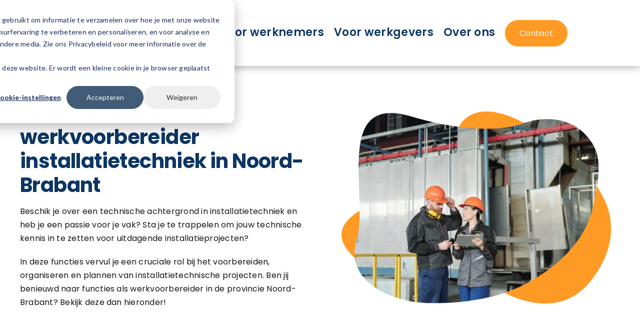

--- FILE ---
content_type: text/html; charset=UTF-8
request_url: https://www.pdpersoneel.nl/vacature/vacature-werkvoorbereider-installatietechniek-in-noord-brabant/
body_size: 15385
content:
<!DOCTYPE html>
<html class="avada-html-layout-wide avada-html-header-position-top avada-is-100-percent-template" lang="nl-NL" prefix="og: http://ogp.me/ns# fb: http://ogp.me/ns/fb#">
<head>
<script>
var _hsp = window._hsp = window._hsp || [];
window.dataLayer = window.dataLayer || [];
function gtag(){dataLayer.push(arguments);}
 
// set up default denied consent
gtag('consent', 'default', {
  'analytics_storage': 'denied',
  'ad_storage': 'denied',
  'ad_user_data': 'denied',
  'ad_personalization': 'denied',
  'region': ["AT", "BE", "BG", "HR", "CY", "CZ", "DK", "EE", "FI", "FR",
       "DE", "GR", "HU", "IS", "IE", "IT", "LV", "LI", "LT", "LU",
       "MT", "NL", "NO", "PL", "PT", "RO", "SK", "SI", "ES", "SE",
       "UK", "CH"]
});
 
// send consent updates from the HubSpot Cookie Banner
_hsp.push(['addPrivacyConsentListener', function(consent){
      var hasAnalyticsConsent = consent && (consent.allowed || (consent.categories && consent.categories.analytics));
      var hasAdsConsent = consent && (consent.allowed || (consent.categories && consent.categories.advertisement));
 
      gtag('consent', 'update', {
        'ad_storage': hasAdsConsent ? 'granted' : 'denied',
        'analytics_storage': hasAnalyticsConsent ? 'granted' : 'denied',
        'ad_user_data': hasAdsConsent ? 'granted' : 'denied',
        'ad_personalization': hasAdsConsent ? 'granted' : 'denied'
      });
}]);
</script>
<script>(function(w,d,s,l,i){w[l]=w[l]||[];w[l].push({'gtm.start':
new Date().getTime(),event:'gtm.js'});var f=d.getElementsByTagName(s)[0],
j=d.createElement(s),dl=l!='dataLayer'?'&l='+l:'';j.async=true;j.src=
'https://www.googletagmanager.com/gtm.js?id='+i+dl;f.parentNode.insertBefore(j,f);
})(window,document,'script','dataLayer','GTM-W5BNB8V');</script>
	<meta http-equiv="X-UA-Compatible" content="IE=edge" />
	<meta http-equiv="Content-Type" content="text/html; charset=utf-8"/>
	<meta name="viewport" content="width=device-width, initial-scale=1" />
	<meta name='robots' content='index, follow, max-image-preview:large, max-snippet:-1, max-video-preview:-1' />

	<!-- This site is optimized with the Yoast SEO Premium plugin v22.1 (Yoast SEO v26.7) - https://yoast.com/wordpress/plugins/seo/ -->
	<title>Werkvoorbereider installatietechniek vacatures Noord-Brabant - PD personeel</title>
	<meta name="description" content="Benieuwd naar vacatures als werkvoorbereider in Noord-Brabant? Ontdek hier meerdere vacatures bij jou in de buurt!" />
	<link rel="canonical" href="https://www.pdpersoneel.nl/vacature/vacature-werkvoorbereider-installatietechniek-in-noord-brabant/" />
	<meta property="og:locale" content="nl_NL" />
	<meta property="og:type" content="article" />
	<meta property="og:title" content="Werkvoorbereider installatietechniek vacatures Noord-Brabant" />
	<meta property="og:description" content="Benieuwd naar vacatures als werkvoorbereider in Noord-Brabant? Ontdek hier meerdere vacatures bij jou in de buurt!" />
	<meta property="og:url" content="https://www.pdpersoneel.nl/vacature/vacature-werkvoorbereider-installatietechniek-in-noord-brabant/" />
	<meta property="og:site_name" content="PD personeel" />
	<meta property="article:publisher" content="https://www.facebook.com/pdpersoneel" />
	<meta property="article:modified_time" content="2024-05-06T13:43:55+00:00" />
	<meta property="og:image" content="https://www.pdpersoneel.nl/wp-content/uploads/2023/05/discussing-technical-task-with-coworker-2021-09-24-03-17-59-utc.jpg" />
	<meta property="og:image:width" content="2000" />
	<meta property="og:image:height" content="1333" />
	<meta property="og:image:type" content="image/jpeg" />
	<meta name="twitter:card" content="summary_large_image" />
	<meta name="twitter:site" content="@pdpersoneel" />
	<meta name="twitter:label1" content="Geschatte leestijd" />
	<meta name="twitter:data1" content="1 minuut" />
	<script type="application/ld+json" class="yoast-schema-graph">{"@context":"https://schema.org","@graph":[{"@type":"WebPage","@id":"https://www.pdpersoneel.nl/vacature/vacature-werkvoorbereider-installatietechniek-in-noord-brabant/","url":"https://www.pdpersoneel.nl/vacature/vacature-werkvoorbereider-installatietechniek-in-noord-brabant/","name":"Werkvoorbereider installatietechniek vacatures Noord-Brabant - PD personeel","isPartOf":{"@id":"https://www.pdpersoneel.nl/#website"},"primaryImageOfPage":{"@id":"https://www.pdpersoneel.nl/vacature/vacature-werkvoorbereider-installatietechniek-in-noord-brabant/#primaryimage"},"image":{"@id":"https://www.pdpersoneel.nl/vacature/vacature-werkvoorbereider-installatietechniek-in-noord-brabant/#primaryimage"},"thumbnailUrl":"https://www.pdpersoneel.nl/wp-content/uploads/2023/05/discussing-technical-task-with-coworker-2021-09-24-03-17-59-utc.jpg","datePublished":"2023-08-24T11:09:44+00:00","dateModified":"2024-05-06T13:43:55+00:00","description":"Benieuwd naar vacatures als werkvoorbereider in Noord-Brabant? Ontdek hier meerdere vacatures bij jou in de buurt!","breadcrumb":{"@id":"https://www.pdpersoneel.nl/vacature/vacature-werkvoorbereider-installatietechniek-in-noord-brabant/#breadcrumb"},"inLanguage":"nl-NL","potentialAction":[{"@type":"ReadAction","target":["https://www.pdpersoneel.nl/vacature/vacature-werkvoorbereider-installatietechniek-in-noord-brabant/"]}]},{"@type":"ImageObject","inLanguage":"nl-NL","@id":"https://www.pdpersoneel.nl/vacature/vacature-werkvoorbereider-installatietechniek-in-noord-brabant/#primaryimage","url":"https://www.pdpersoneel.nl/wp-content/uploads/2023/05/discussing-technical-task-with-coworker-2021-09-24-03-17-59-utc.jpg","contentUrl":"https://www.pdpersoneel.nl/wp-content/uploads/2023/05/discussing-technical-task-with-coworker-2021-09-24-03-17-59-utc.jpg","width":2000,"height":1333,"caption":"Werkvoorbereider"},{"@type":"BreadcrumbList","@id":"https://www.pdpersoneel.nl/vacature/vacature-werkvoorbereider-installatietechniek-in-noord-brabant/#breadcrumb","itemListElement":[{"@type":"ListItem","position":1,"name":"Home","item":"https://www.pdpersoneel.nl/"},{"@type":"ListItem","position":2,"name":"Werkvoorbereider installatietechniek vacatures Noord-Brabant"}]},{"@type":"WebSite","@id":"https://www.pdpersoneel.nl/#website","url":"https://www.pdpersoneel.nl/","name":"PD personeel","description":"Technische vacatures","publisher":{"@id":"https://www.pdpersoneel.nl/#organization"},"potentialAction":[{"@type":"SearchAction","target":{"@type":"EntryPoint","urlTemplate":"https://www.pdpersoneel.nl/?s={search_term_string}"},"query-input":{"@type":"PropertyValueSpecification","valueRequired":true,"valueName":"search_term_string"}}],"inLanguage":"nl-NL"},{"@type":"Organization","@id":"https://www.pdpersoneel.nl/#organization","name":"PD personeel","url":"https://www.pdpersoneel.nl/","logo":{"@type":"ImageObject","inLanguage":"nl-NL","@id":"https://www.pdpersoneel.nl/#/schema/logo/image/","url":"https://www.pdpersoneel.nl/wp-content/uploads/2023/05/Image-1.png","contentUrl":"https://www.pdpersoneel.nl/wp-content/uploads/2023/05/Image-1.png","width":170,"height":170,"caption":"PD personeel"},"image":{"@id":"https://www.pdpersoneel.nl/#/schema/logo/image/"},"sameAs":["https://www.facebook.com/pdpersoneel","https://x.com/pdpersoneel","https://nl.linkedin.com/company/pd-personeel","https://www.instagram.com/pdpersoneel/"]}]}</script>
	<!-- / Yoast SEO Premium plugin. -->


<link rel='dns-prefetch' href='//cdn.jsdelivr.net' />
<link rel='dns-prefetch' href='//cdnjs.cloudflare.com' />
<link rel="alternate" type="application/rss+xml" title="PD personeel &raquo; feed" href="https://www.pdpersoneel.nl/feed/" />
<link rel="alternate" type="application/rss+xml" title="PD personeel &raquo; reacties feed" href="https://www.pdpersoneel.nl/comments/feed/" />
		
		
		
				<link rel="alternate" title="oEmbed (JSON)" type="application/json+oembed" href="https://www.pdpersoneel.nl/wp-json/oembed/1.0/embed?url=https%3A%2F%2Fwww.pdpersoneel.nl%2Fvacature%2Fvacature-werkvoorbereider-installatietechniek-in-noord-brabant%2F" />
<link rel="alternate" title="oEmbed (XML)" type="text/xml+oembed" href="https://www.pdpersoneel.nl/wp-json/oembed/1.0/embed?url=https%3A%2F%2Fwww.pdpersoneel.nl%2Fvacature%2Fvacature-werkvoorbereider-installatietechniek-in-noord-brabant%2F&#038;format=xml" />
				
		<meta property="og:locale" content="nl_NL"/>
		<meta property="og:type" content="article"/>
		<meta property="og:site_name" content="PD personeel"/>
		<meta property="og:title" content="Werkvoorbereider installatietechniek vacatures Noord-Brabant - PD personeel"/>
				<meta property="og:url" content="https://www.pdpersoneel.nl/vacature/vacature-werkvoorbereider-installatietechniek-in-noord-brabant/"/>
													<meta property="article:modified_time" content="2024-05-06T13:43:55+01:00"/>
											<meta property="og:image" content="https://www.pdpersoneel.nl/wp-content/uploads/2023/05/discussing-technical-task-with-coworker-2021-09-24-03-17-59-utc.jpg"/>
		<meta property="og:image:width" content="2000"/>
		<meta property="og:image:height" content="1333"/>
		<meta property="og:image:type" content="image/jpeg"/>
				<style id='wp-img-auto-sizes-contain-inline-css' type='text/css'>
img:is([sizes=auto i],[sizes^="auto," i]){contain-intrinsic-size:3000px 1500px}
/*# sourceURL=wp-img-auto-sizes-contain-inline-css */
</style>
<link rel='stylesheet' id='matador-basic-style-css' href='https://www.pdpersoneel.nl/wp-content/plugins/matador-jobs-pro/assets/css/matador-basic-styles.min.css?ver=3.9.12' type='text/css' media='all' />
<link rel='stylesheet' id='my-style-css' href='https://www.pdpersoneel.nl/wp-content/themes/Avada-Child-Theme/Timeline/style.css?ver=1.0' type='text/css' media='all' />
<link rel='stylesheet' id='my-slick-style-css' href='https://cdn.jsdelivr.net/npm/slick-carousel@1.8.1/slick/slick.css?ver=1.0' type='text/css' media='all' />
<link rel='stylesheet' id='my-slick-theme-min-style-css' href='https://cdnjs.cloudflare.com/ajax/libs/slick-carousel/1.8.1/slick-theme.min.css?ver=1.0' type='text/css' media='all' />
<link rel='stylesheet' id='child-style-css' href='https://www.pdpersoneel.nl/wp-content/themes/Avada-Child-Theme/style.css?ver=6.9' type='text/css' media='all' />
<link rel='stylesheet' id='fusion-dynamic-css-css' href='https://www.pdpersoneel.nl/wp-content/uploads/fusion-styles/34929c566705c16cd302a1718a250487.min.css?ver=3.14.2' type='text/css' media='all' />
<script type="text/javascript" src="https://www.pdpersoneel.nl/wp-includes/js/jquery/jquery.min.js?ver=3.7.1" id="jquery-core-js"></script>
<script type="text/javascript" src="https://www.pdpersoneel.nl/wp-includes/js/jquery/jquery-migrate.min.js?ver=3.4.1" id="jquery-migrate-js"></script>
<link rel="https://api.w.org/" href="https://www.pdpersoneel.nl/wp-json/" /><link rel="alternate" title="JSON" type="application/json" href="https://www.pdpersoneel.nl/wp-json/wp/v2/vacature/5445" /><link rel="EditURI" type="application/rsd+xml" title="RSD" href="https://www.pdpersoneel.nl/xmlrpc.php?rsd" />
<meta name="generator" content="WordPress 6.9" />
<link rel='shortlink' href='https://www.pdpersoneel.nl/?p=5445' />
<link rel="preload" href="https://www.pdpersoneel.nl/wp-content/themes/Avada/includes/lib/assets/fonts/icomoon/awb-icons.woff" as="font" type="font/woff" crossorigin><link rel="preload" href="//www.pdpersoneel.nl/wp-content/themes/Avada/includes/lib/assets/fonts/fontawesome/webfonts/fa-brands-400.woff2" as="font" type="font/woff2" crossorigin><link rel="preload" href="//www.pdpersoneel.nl/wp-content/themes/Avada/includes/lib/assets/fonts/fontawesome/webfonts/fa-solid-900.woff2" as="font" type="font/woff2" crossorigin><style type="text/css" id="css-fb-visibility">@media screen and (max-width: 640px){.fusion-no-small-visibility{display:none !important;}body .sm-text-align-center{text-align:center !important;}body .sm-text-align-left{text-align:left !important;}body .sm-text-align-right{text-align:right !important;}body .sm-text-align-justify{text-align:justify !important;}body .sm-flex-align-center{justify-content:center !important;}body .sm-flex-align-flex-start{justify-content:flex-start !important;}body .sm-flex-align-flex-end{justify-content:flex-end !important;}body .sm-mx-auto{margin-left:auto !important;margin-right:auto !important;}body .sm-ml-auto{margin-left:auto !important;}body .sm-mr-auto{margin-right:auto !important;}body .fusion-absolute-position-small{position:absolute;width:100%;}.awb-sticky.awb-sticky-small{ position: sticky; top: var(--awb-sticky-offset,0); }}@media screen and (min-width: 641px) and (max-width: 1024px){.fusion-no-medium-visibility{display:none !important;}body .md-text-align-center{text-align:center !important;}body .md-text-align-left{text-align:left !important;}body .md-text-align-right{text-align:right !important;}body .md-text-align-justify{text-align:justify !important;}body .md-flex-align-center{justify-content:center !important;}body .md-flex-align-flex-start{justify-content:flex-start !important;}body .md-flex-align-flex-end{justify-content:flex-end !important;}body .md-mx-auto{margin-left:auto !important;margin-right:auto !important;}body .md-ml-auto{margin-left:auto !important;}body .md-mr-auto{margin-right:auto !important;}body .fusion-absolute-position-medium{position:absolute;width:100%;}.awb-sticky.awb-sticky-medium{ position: sticky; top: var(--awb-sticky-offset,0); }}@media screen and (min-width: 1025px){.fusion-no-large-visibility{display:none !important;}body .lg-text-align-center{text-align:center !important;}body .lg-text-align-left{text-align:left !important;}body .lg-text-align-right{text-align:right !important;}body .lg-text-align-justify{text-align:justify !important;}body .lg-flex-align-center{justify-content:center !important;}body .lg-flex-align-flex-start{justify-content:flex-start !important;}body .lg-flex-align-flex-end{justify-content:flex-end !important;}body .lg-mx-auto{margin-left:auto !important;margin-right:auto !important;}body .lg-ml-auto{margin-left:auto !important;}body .lg-mr-auto{margin-right:auto !important;}body .fusion-absolute-position-large{position:absolute;width:100%;}.awb-sticky.awb-sticky-large{ position: sticky; top: var(--awb-sticky-offset,0); }}</style><link rel="icon" href="https://www.pdpersoneel.nl/wp-content/uploads/2023/05/Image-1-66x66.png" sizes="32x32" />
<link rel="icon" href="https://www.pdpersoneel.nl/wp-content/uploads/2023/05/Image-1.png" sizes="192x192" />
<link rel="apple-touch-icon" href="https://www.pdpersoneel.nl/wp-content/uploads/2023/05/Image-1.png" />
<meta name="msapplication-TileImage" content="https://www.pdpersoneel.nl/wp-content/uploads/2023/05/Image-1.png" />
		<style type="text/css" id="wp-custom-css">
			.modal {
    margin-top: 150px;
}

.totheleft .fusion-li-item-content {
    text-align: left;
}

.lp .gform_confirmation_message {
    background: white;
    padding: 10px;
    text-align: left;
    margin-bottom: 30px;
    margin-top: 10px;
    border-radius: 15px;
    border-left: 5px solid #4bb543;
}
.lp .gfield_label.gform-field-label, .lp .gform-field-label--type-sub { color:white;
}

/* Form Vacatures */
.matador-field-description {
    font-size: 12px;
		font-weight: 600;
}
label.for-file {
    background: #efefef;
    padding: 40px !important;
    border-radius: 15px;
    text-align: center;
		border: 1px dashed #000;
}
label.for-file:hover {
    background: #f5f5f5;
		border: 1px solid #000;
}
		</style>
				<script type="text/javascript">
			var doc = document.documentElement;
			doc.setAttribute( 'data-useragent', navigator.userAgent );
		</script>
		
	<style id='global-styles-inline-css' type='text/css'>
:root{--wp--preset--aspect-ratio--square: 1;--wp--preset--aspect-ratio--4-3: 4/3;--wp--preset--aspect-ratio--3-4: 3/4;--wp--preset--aspect-ratio--3-2: 3/2;--wp--preset--aspect-ratio--2-3: 2/3;--wp--preset--aspect-ratio--16-9: 16/9;--wp--preset--aspect-ratio--9-16: 9/16;--wp--preset--color--black: #000000;--wp--preset--color--cyan-bluish-gray: #abb8c3;--wp--preset--color--white: #ffffff;--wp--preset--color--pale-pink: #f78da7;--wp--preset--color--vivid-red: #cf2e2e;--wp--preset--color--luminous-vivid-orange: #ff6900;--wp--preset--color--luminous-vivid-amber: #fcb900;--wp--preset--color--light-green-cyan: #7bdcb5;--wp--preset--color--vivid-green-cyan: #00d084;--wp--preset--color--pale-cyan-blue: #8ed1fc;--wp--preset--color--vivid-cyan-blue: #0693e3;--wp--preset--color--vivid-purple: #9b51e0;--wp--preset--color--awb-color-1: #ffffff;--wp--preset--color--awb-color-2: #f9f9fb;--wp--preset--color--awb-color-3: ;--wp--preset--color--awb-color-4: #ff9a24;--wp--preset--color--awb-color-5: #0d3664;--wp--preset--color--awb-color-6: #cc7b1c;--wp--preset--color--awb-color-7: #212326;--wp--preset--color--awb-color-8: #141617;--wp--preset--color--awb-color-custom-1: #ffffff;--wp--preset--gradient--vivid-cyan-blue-to-vivid-purple: linear-gradient(135deg,rgb(6,147,227) 0%,rgb(155,81,224) 100%);--wp--preset--gradient--light-green-cyan-to-vivid-green-cyan: linear-gradient(135deg,rgb(122,220,180) 0%,rgb(0,208,130) 100%);--wp--preset--gradient--luminous-vivid-amber-to-luminous-vivid-orange: linear-gradient(135deg,rgb(252,185,0) 0%,rgb(255,105,0) 100%);--wp--preset--gradient--luminous-vivid-orange-to-vivid-red: linear-gradient(135deg,rgb(255,105,0) 0%,rgb(207,46,46) 100%);--wp--preset--gradient--very-light-gray-to-cyan-bluish-gray: linear-gradient(135deg,rgb(238,238,238) 0%,rgb(169,184,195) 100%);--wp--preset--gradient--cool-to-warm-spectrum: linear-gradient(135deg,rgb(74,234,220) 0%,rgb(151,120,209) 20%,rgb(207,42,186) 40%,rgb(238,44,130) 60%,rgb(251,105,98) 80%,rgb(254,248,76) 100%);--wp--preset--gradient--blush-light-purple: linear-gradient(135deg,rgb(255,206,236) 0%,rgb(152,150,240) 100%);--wp--preset--gradient--blush-bordeaux: linear-gradient(135deg,rgb(254,205,165) 0%,rgb(254,45,45) 50%,rgb(107,0,62) 100%);--wp--preset--gradient--luminous-dusk: linear-gradient(135deg,rgb(255,203,112) 0%,rgb(199,81,192) 50%,rgb(65,88,208) 100%);--wp--preset--gradient--pale-ocean: linear-gradient(135deg,rgb(255,245,203) 0%,rgb(182,227,212) 50%,rgb(51,167,181) 100%);--wp--preset--gradient--electric-grass: linear-gradient(135deg,rgb(202,248,128) 0%,rgb(113,206,126) 100%);--wp--preset--gradient--midnight: linear-gradient(135deg,rgb(2,3,129) 0%,rgb(40,116,252) 100%);--wp--preset--font-size--small: 12px;--wp--preset--font-size--medium: 20px;--wp--preset--font-size--large: 24px;--wp--preset--font-size--x-large: 42px;--wp--preset--font-size--normal: 16px;--wp--preset--font-size--xlarge: 32px;--wp--preset--font-size--huge: 48px;--wp--preset--spacing--20: 0.44rem;--wp--preset--spacing--30: 0.67rem;--wp--preset--spacing--40: 1rem;--wp--preset--spacing--50: 1.5rem;--wp--preset--spacing--60: 2.25rem;--wp--preset--spacing--70: 3.38rem;--wp--preset--spacing--80: 5.06rem;--wp--preset--shadow--natural: 6px 6px 9px rgba(0, 0, 0, 0.2);--wp--preset--shadow--deep: 12px 12px 50px rgba(0, 0, 0, 0.4);--wp--preset--shadow--sharp: 6px 6px 0px rgba(0, 0, 0, 0.2);--wp--preset--shadow--outlined: 6px 6px 0px -3px rgb(255, 255, 255), 6px 6px rgb(0, 0, 0);--wp--preset--shadow--crisp: 6px 6px 0px rgb(0, 0, 0);}:where(.is-layout-flex){gap: 0.5em;}:where(.is-layout-grid){gap: 0.5em;}body .is-layout-flex{display: flex;}.is-layout-flex{flex-wrap: wrap;align-items: center;}.is-layout-flex > :is(*, div){margin: 0;}body .is-layout-grid{display: grid;}.is-layout-grid > :is(*, div){margin: 0;}:where(.wp-block-columns.is-layout-flex){gap: 2em;}:where(.wp-block-columns.is-layout-grid){gap: 2em;}:where(.wp-block-post-template.is-layout-flex){gap: 1.25em;}:where(.wp-block-post-template.is-layout-grid){gap: 1.25em;}.has-black-color{color: var(--wp--preset--color--black) !important;}.has-cyan-bluish-gray-color{color: var(--wp--preset--color--cyan-bluish-gray) !important;}.has-white-color{color: var(--wp--preset--color--white) !important;}.has-pale-pink-color{color: var(--wp--preset--color--pale-pink) !important;}.has-vivid-red-color{color: var(--wp--preset--color--vivid-red) !important;}.has-luminous-vivid-orange-color{color: var(--wp--preset--color--luminous-vivid-orange) !important;}.has-luminous-vivid-amber-color{color: var(--wp--preset--color--luminous-vivid-amber) !important;}.has-light-green-cyan-color{color: var(--wp--preset--color--light-green-cyan) !important;}.has-vivid-green-cyan-color{color: var(--wp--preset--color--vivid-green-cyan) !important;}.has-pale-cyan-blue-color{color: var(--wp--preset--color--pale-cyan-blue) !important;}.has-vivid-cyan-blue-color{color: var(--wp--preset--color--vivid-cyan-blue) !important;}.has-vivid-purple-color{color: var(--wp--preset--color--vivid-purple) !important;}.has-black-background-color{background-color: var(--wp--preset--color--black) !important;}.has-cyan-bluish-gray-background-color{background-color: var(--wp--preset--color--cyan-bluish-gray) !important;}.has-white-background-color{background-color: var(--wp--preset--color--white) !important;}.has-pale-pink-background-color{background-color: var(--wp--preset--color--pale-pink) !important;}.has-vivid-red-background-color{background-color: var(--wp--preset--color--vivid-red) !important;}.has-luminous-vivid-orange-background-color{background-color: var(--wp--preset--color--luminous-vivid-orange) !important;}.has-luminous-vivid-amber-background-color{background-color: var(--wp--preset--color--luminous-vivid-amber) !important;}.has-light-green-cyan-background-color{background-color: var(--wp--preset--color--light-green-cyan) !important;}.has-vivid-green-cyan-background-color{background-color: var(--wp--preset--color--vivid-green-cyan) !important;}.has-pale-cyan-blue-background-color{background-color: var(--wp--preset--color--pale-cyan-blue) !important;}.has-vivid-cyan-blue-background-color{background-color: var(--wp--preset--color--vivid-cyan-blue) !important;}.has-vivid-purple-background-color{background-color: var(--wp--preset--color--vivid-purple) !important;}.has-black-border-color{border-color: var(--wp--preset--color--black) !important;}.has-cyan-bluish-gray-border-color{border-color: var(--wp--preset--color--cyan-bluish-gray) !important;}.has-white-border-color{border-color: var(--wp--preset--color--white) !important;}.has-pale-pink-border-color{border-color: var(--wp--preset--color--pale-pink) !important;}.has-vivid-red-border-color{border-color: var(--wp--preset--color--vivid-red) !important;}.has-luminous-vivid-orange-border-color{border-color: var(--wp--preset--color--luminous-vivid-orange) !important;}.has-luminous-vivid-amber-border-color{border-color: var(--wp--preset--color--luminous-vivid-amber) !important;}.has-light-green-cyan-border-color{border-color: var(--wp--preset--color--light-green-cyan) !important;}.has-vivid-green-cyan-border-color{border-color: var(--wp--preset--color--vivid-green-cyan) !important;}.has-pale-cyan-blue-border-color{border-color: var(--wp--preset--color--pale-cyan-blue) !important;}.has-vivid-cyan-blue-border-color{border-color: var(--wp--preset--color--vivid-cyan-blue) !important;}.has-vivid-purple-border-color{border-color: var(--wp--preset--color--vivid-purple) !important;}.has-vivid-cyan-blue-to-vivid-purple-gradient-background{background: var(--wp--preset--gradient--vivid-cyan-blue-to-vivid-purple) !important;}.has-light-green-cyan-to-vivid-green-cyan-gradient-background{background: var(--wp--preset--gradient--light-green-cyan-to-vivid-green-cyan) !important;}.has-luminous-vivid-amber-to-luminous-vivid-orange-gradient-background{background: var(--wp--preset--gradient--luminous-vivid-amber-to-luminous-vivid-orange) !important;}.has-luminous-vivid-orange-to-vivid-red-gradient-background{background: var(--wp--preset--gradient--luminous-vivid-orange-to-vivid-red) !important;}.has-very-light-gray-to-cyan-bluish-gray-gradient-background{background: var(--wp--preset--gradient--very-light-gray-to-cyan-bluish-gray) !important;}.has-cool-to-warm-spectrum-gradient-background{background: var(--wp--preset--gradient--cool-to-warm-spectrum) !important;}.has-blush-light-purple-gradient-background{background: var(--wp--preset--gradient--blush-light-purple) !important;}.has-blush-bordeaux-gradient-background{background: var(--wp--preset--gradient--blush-bordeaux) !important;}.has-luminous-dusk-gradient-background{background: var(--wp--preset--gradient--luminous-dusk) !important;}.has-pale-ocean-gradient-background{background: var(--wp--preset--gradient--pale-ocean) !important;}.has-electric-grass-gradient-background{background: var(--wp--preset--gradient--electric-grass) !important;}.has-midnight-gradient-background{background: var(--wp--preset--gradient--midnight) !important;}.has-small-font-size{font-size: var(--wp--preset--font-size--small) !important;}.has-medium-font-size{font-size: var(--wp--preset--font-size--medium) !important;}.has-large-font-size{font-size: var(--wp--preset--font-size--large) !important;}.has-x-large-font-size{font-size: var(--wp--preset--font-size--x-large) !important;}
/*# sourceURL=global-styles-inline-css */
</style>
</head>

<body class="wp-singular vacature-template-default single single-vacature postid-5445 wp-theme-Avada wp-child-theme-Avada-Child-Theme awb-no-sidebars fusion-image-hovers fusion-pagination-sizing fusion-button_type-flat fusion-button_span-no fusion-button_gradient-linear avada-image-rollover-circle-yes avada-image-rollover-yes avada-image-rollover-direction-left fusion-body ltr fusion-sticky-header no-tablet-sticky-header no-mobile-sticky-header no-mobile-slidingbar no-mobile-totop fusion-disable-outline fusion-sub-menu-fade mobile-logo-pos-left layout-wide-mode avada-has-boxed-modal-shadow-none layout-scroll-offset-full avada-has-zero-margin-offset-top fusion-top-header menu-text-align-center mobile-menu-design-classic fusion-show-pagination-text fusion-header-layout-v3 avada-responsive avada-footer-fx-none avada-menu-highlight-style-bar fusion-search-form-clean fusion-main-menu-search-overlay fusion-avatar-circle avada-dropdown-styles avada-blog-layout-large avada-blog-archive-layout-large avada-header-shadow-no avada-menu-icon-position-left avada-has-megamenu-shadow avada-has-mobile-menu-search avada-has-main-nav-search-icon avada-has-breadcrumb-mobile-hidden avada-has-titlebar-hide avada-header-border-color-full-transparent avada-has-pagination-width_height avada-flyout-menu-direction-fade avada-ec-views-v1" data-awb-post-id="5445">
		<a class="skip-link screen-reader-text" href="#content">Ga naar inhoud</a>

	<div id="boxed-wrapper">
		
		<div id="wrapper" class="fusion-wrapper">
			<div id="home" style="position:relative;top:-1px;"></div>
												<div class="fusion-tb-header"><div class="fusion-fullwidth fullwidth-box fusion-builder-row-1 fusion-flex-container nonhundred-percent-fullwidth non-hundred-percent-height-scrolling fusion-sticky-container" style="--awb-border-radius-top-left:0px;--awb-border-radius-top-right:0px;--awb-border-radius-bottom-right:0px;--awb-border-radius-bottom-left:0px;--awb-padding-top:6px;--awb-padding-bottom:6px;--awb-background-color:#ffffff;--awb-sticky-background-color:#ffffff !important;--awb-flex-wrap:wrap;--awb-box-shadow:0px 3px 15px 0px rgba(0,0,0,0.3);" data-transition-offset="100" data-scroll-offset="0" data-sticky-small-visibility="1" data-sticky-medium-visibility="1" data-sticky-large-visibility="1" ><div class="fusion-builder-row fusion-row fusion-flex-align-items-stretch fusion-flex-justify-content-flex-end fusion-flex-content-wrap" style="max-width:1248px;margin-left: calc(-4% / 2 );margin-right: calc(-4% / 2 );"><div class="fusion-layout-column fusion_builder_column fusion-builder-column-0 fusion_builder_column_1_5 1_5 fusion-flex-column" style="--awb-bg-size:cover;--awb-width-large:20%;--awb-margin-top-large:10px;--awb-spacing-right-large:9.6%;--awb-margin-bottom-large:10px;--awb-spacing-left-large:9.6%;--awb-width-medium:20%;--awb-order-medium:0;--awb-spacing-right-medium:9.6%;--awb-spacing-left-medium:9.6%;--awb-width-small:25%;--awb-order-small:0;--awb-spacing-right-small:7.68%;--awb-spacing-left-small:7.68%;"><div class="fusion-column-wrapper fusion-column-has-shadow fusion-flex-justify-content-center fusion-content-layout-column"><div class="fusion-image-element " style="--awb-max-width:100px;--awb-caption-title-font-family:var(--h2_typography-font-family);--awb-caption-title-font-weight:var(--h2_typography-font-weight);--awb-caption-title-font-style:var(--h2_typography-font-style);--awb-caption-title-size:var(--h2_typography-font-size);--awb-caption-title-transform:var(--h2_typography-text-transform);--awb-caption-title-line-height:var(--h2_typography-line-height);--awb-caption-title-letter-spacing:var(--h2_typography-letter-spacing);"><span class=" fusion-imageframe imageframe-none imageframe-1 hover-type-none" style="border-radius:15px;"><a class="fusion-no-lightbox" href="https://www.pdpersoneel.nl/" target="_self" aria-label="Image 1@2x"><img fetchpriority="high" decoding="async" width="340" height="340" alt="PD personeel" src="https://www.pdpersoneel.nl/wp-content/uploads/2023/05/Image-1@2x.png" class="img-responsive wp-image-26" srcset="https://www.pdpersoneel.nl/wp-content/uploads/2023/05/Image-1@2x-200x200.png 200w, https://www.pdpersoneel.nl/wp-content/uploads/2023/05/Image-1@2x.png 340w" sizes="(max-width: 640px) 100vw, 200px" /></a></span></div></div></div><div class="fusion-layout-column fusion_builder_column fusion-builder-column-1 fusion_builder_column_3_5 3_5 fusion-flex-column fusion-no-small-visibility" style="--awb-bg-size:cover;--awb-width-large:60%;--awb-margin-top-large:10px;--awb-spacing-right-large:3.2%;--awb-margin-bottom-large:10px;--awb-spacing-left-large:3.2%;--awb-width-medium:80%;--awb-order-medium:0;--awb-spacing-right-medium:2.4%;--awb-spacing-left-medium:2.4%;--awb-width-small:100%;--awb-order-small:0;--awb-spacing-right-small:1.92%;--awb-spacing-left-small:1.92%;" data-scroll-devices="small-visibility,medium-visibility,large-visibility"><div class="fusion-column-wrapper fusion-column-has-shadow fusion-flex-justify-content-center fusion-content-layout-column"><div class="fusion-builder-row fusion-builder-row-inner fusion-row fusion-flex-align-items-stretch fusion-flex-justify-content-flex-end fusion-flex-content-wrap" style="width:104% !important;max-width:104% !important;margin-left: calc(-4% / 2 );margin-right: calc(-4% / 2 );"><div class="fusion-layout-column fusion_builder_column_inner fusion-builder-nested-column-0 fusion_builder_column_inner_1_1 1_1 fusion-flex-column" style="--awb-padding-top:12px;--awb-padding-bottom:12px;--awb-bg-size:cover;--awb-width-large:100%;--awb-margin-top-large:0px;--awb-spacing-right-large:1.92%;--awb-margin-bottom-large:0px;--awb-spacing-left-large:1.92%;--awb-width-medium:100%;--awb-order-medium:0;--awb-spacing-right-medium:1.92%;--awb-spacing-left-medium:1.92%;--awb-width-small:100%;--awb-order-small:0;--awb-spacing-right-small:1.92%;--awb-spacing-left-small:1.92%;" data-scroll-devices="small-visibility,medium-visibility,large-visibility"><div class="fusion-column-wrapper fusion-column-has-shadow fusion-flex-justify-content-flex-end fusion-content-layout-row fusion-flex-align-items-center"><nav class="awb-menu awb-menu_row awb-menu_em-hover mobile-mode-collapse-to-button awb-menu_icons-left awb-menu_dc-yes mobile-trigger-fullwidth-off awb-menu_mobile-toggle awb-menu_indent-left mobile-size-full-absolute loading mega-menu-loading awb-menu_desktop awb-menu_dropdown awb-menu_expand-right awb-menu_transition-fade avada-main-menu" style="--awb-font-size:22px;--awb-line-height:24px;--awb-text-transform:var(--awb-typography3-text-transform);--awb-min-height:36px;--awb-gap:20px;--awb-align-items:center;--awb-justify-content:center;--awb-items-padding-top:12px;--awb-items-padding-bottom:12px;--awb-border-bottom:2px;--awb-color:var(--awb-color5);--awb-letter-spacing:var(--awb-typography3-letter-spacing);--awb-active-color:var(--awb-color4);--awb-active-border-bottom:2px;--awb-active-border-color:var(--awb-color4);--awb-submenu-color:#101827;--awb-submenu-bg:#ffffff;--awb-submenu-sep-color:rgba(16,25,40,0.1);--awb-submenu-border-radius-top-left:4px;--awb-submenu-border-radius-top-right:4px;--awb-submenu-border-radius-bottom-right:4px;--awb-submenu-border-radius-bottom-left:4px;--awb-submenu-active-bg:#f2f2f2;--awb-submenu-active-color:#101827;--awb-submenu-space:4px;--awb-submenu-text-transform:none;--awb-icons-color:#101827;--awb-icons-hover-color:var(--awb-color4);--awb-main-justify-content:flex-start;--awb-mobile-trigger-color:#101827;--awb-justify-title:flex-start;--awb-mobile-justify:flex-start;--awb-mobile-caret-left:auto;--awb-mobile-caret-right:0;--awb-fusion-font-family-typography:var(--awb-typography3-font-family);--awb-fusion-font-weight-typography:var(--awb-typography3-font-weight);--awb-fusion-font-style-typography:var(--awb-typography3-font-style);--awb-fusion-font-family-submenu-typography:inherit;--awb-fusion-font-style-submenu-typography:normal;--awb-fusion-font-weight-submenu-typography:400;--awb-fusion-font-family-mobile-typography:inherit;--awb-fusion-font-style-mobile-typography:normal;--awb-fusion-font-weight-mobile-typography:400;" aria-label="Header Blocks Menu" data-breakpoint="991" data-count="0" data-transition-type="center-vertical" data-transition-time="300" data-expand="right"><button type="button" class="awb-menu__m-toggle awb-menu__m-toggle_no-text" aria-expanded="false" aria-controls="menu-header-blocks-menu"><span class="awb-menu__m-toggle-inner"><span class="collapsed-nav-text"><span class="screen-reader-text">Toggle Navigation</span></span><span class="awb-menu__m-collapse-icon awb-menu__m-collapse-icon_no-text"><span class="awb-menu__m-collapse-icon-open awb-menu__m-collapse-icon-open_no-text fa-bars fas"></span><span class="awb-menu__m-collapse-icon-close awb-menu__m-collapse-icon-close_no-text fa-times fas"></span></span></span></button><ul id="menu-header-blocks-menu" class="fusion-menu awb-menu__main-ul awb-menu__main-ul_row"><li  id="menu-item-806"  class="menu-item menu-item-type-custom menu-item-object-custom menu-item-806 awb-menu__li awb-menu__main-li awb-menu__main-li_regular"  data-item-id="806"><span class="awb-menu__main-background-default awb-menu__main-background-default_center-vertical"></span><span class="awb-menu__main-background-active awb-menu__main-background-active_center-vertical"></span><a  href="/vacatures/" class="awb-menu__main-a awb-menu__main-a_regular"><span class="menu-text">Vacatures</span></a></li><li  id="menu-item-259"  class="menu-item menu-item-type-post_type menu-item-object-page menu-item-259 awb-menu__li awb-menu__main-li awb-menu__main-li_regular"  data-item-id="259"><span class="awb-menu__main-background-default awb-menu__main-background-default_center-vertical"></span><span class="awb-menu__main-background-active awb-menu__main-background-active_center-vertical"></span><a  href="https://www.pdpersoneel.nl/voor-werknemers/" class="awb-menu__main-a awb-menu__main-a_regular"><span class="menu-text">Voor werknemers</span></a></li><li  id="menu-item-258"  class="menu-item menu-item-type-post_type menu-item-object-page menu-item-258 awb-menu__li awb-menu__main-li awb-menu__main-li_regular"  data-item-id="258"><span class="awb-menu__main-background-default awb-menu__main-background-default_center-vertical"></span><span class="awb-menu__main-background-active awb-menu__main-background-active_center-vertical"></span><a  href="https://www.pdpersoneel.nl/voor-opdrachtgevers/" class="awb-menu__main-a awb-menu__main-a_regular"><span class="menu-text">Voor werkgevers</span></a></li><li  id="menu-item-807"  class="menu-item menu-item-type-post_type menu-item-object-page menu-item-807 awb-menu__li awb-menu__main-li awb-menu__main-li_regular"  data-item-id="807"><span class="awb-menu__main-background-default awb-menu__main-background-default_center-vertical"></span><span class="awb-menu__main-background-active awb-menu__main-background-active_center-vertical"></span><a  href="https://www.pdpersoneel.nl/over/" class="awb-menu__main-a awb-menu__main-a_regular"><span class="menu-text">Over ons</span></a></li></ul></nav></div></div></div></div></div><div class="fusion-layout-column fusion_builder_column fusion-builder-column-2 fusion_builder_column_1_5 1_5 fusion-flex-column fusion-no-small-visibility" style="--awb-bg-size:cover;--awb-width-large:20%;--awb-margin-top-large:10px;--awb-spacing-right-large:9.6%;--awb-margin-bottom-large:10px;--awb-spacing-left-large:9.6%;--awb-width-medium:80%;--awb-order-medium:0;--awb-spacing-right-medium:2.4%;--awb-spacing-left-medium:2.4%;--awb-width-small:100%;--awb-order-small:0;--awb-spacing-right-small:1.92%;--awb-spacing-left-small:1.92%;" data-scroll-devices="small-visibility,medium-visibility,large-visibility"><div class="fusion-column-wrapper fusion-column-has-shadow fusion-flex-justify-content-space-between fusion-content-layout-row fusion-flex-align-items-center"><div class="fusion-builder-row fusion-builder-row-inner fusion-row fusion-flex-align-items-stretch fusion-flex-justify-content-flex-end fusion-flex-content-wrap" style="width:104% !important;max-width:104% !important;margin-left: calc(-4% / 2 );margin-right: calc(-4% / 2 );"><div class="fusion-layout-column fusion_builder_column_inner fusion-builder-nested-column-1 fusion_builder_column_inner_1_2 1_2 fusion-flex-column" style="--awb-padding-top:12px;--awb-padding-bottom:12px;--awb-bg-size:cover;--awb-width-large:50%;--awb-margin-top-large:0px;--awb-spacing-right-large:3.84%;--awb-margin-bottom-large:0px;--awb-spacing-left-large:3.84%;--awb-width-medium:50%;--awb-order-medium:0;--awb-spacing-right-medium:3.84%;--awb-spacing-left-medium:3.84%;--awb-width-small:100%;--awb-order-small:0;--awb-spacing-right-small:1.92%;--awb-spacing-left-small:1.92%;" data-scroll-devices="small-visibility,medium-visibility,large-visibility"><div class="fusion-column-wrapper fusion-column-has-shadow fusion-flex-justify-content-flex-end fusion-content-layout-row fusion-flex-align-items-center"><div style="text-align:right;"><a class="fusion-button button-flat fusion-button-default-size button-default fusion-button-default button-1 fusion-button-default-span fusion-button-default-type" style="--button_text_transform:var(--awb-typography4-text-transform);--button_font_size:var(--awb-typography4-font-size);--button_line_height:var(--awb-typography4-line-height);--button_typography-letter-spacing:var(--awb-typography4-letter-spacing);--button_typography-font-family:var(--awb-typography4-font-family);--button_typography-font-weight:var(--awb-typography4-font-weight);--button_typography-font-style:var(--awb-typography4-font-style);" target="_self" href="/contact/"><span class="fusion-button-text awb-button__text awb-button__text--default">Contact</span></a></div></div></div><div class="fusion-layout-column fusion_builder_column_inner fusion-builder-nested-column-2 fusion_builder_column_inner_1_2 1_2 fusion-flex-column" style="--awb-bg-size:cover;--awb-width-large:50%;--awb-margin-top-large:0px;--awb-spacing-right-large:3.84%;--awb-margin-bottom-large:20px;--awb-spacing-left-large:3.84%;--awb-width-medium:50%;--awb-order-medium:0;--awb-spacing-right-medium:3.84%;--awb-spacing-left-medium:3.84%;--awb-width-small:100%;--awb-order-small:0;--awb-spacing-right-small:1.92%;--awb-spacing-left-small:1.92%;"><div class="fusion-column-wrapper fusion-column-has-shadow fusion-flex-justify-content-flex-start fusion-content-layout-column"><div class="fusion-image-element " style="text-align:right;--awb-margin-top:20px;--awb-max-width:40px;--awb-caption-title-font-family:var(--h2_typography-font-family);--awb-caption-title-font-weight:var(--h2_typography-font-weight);--awb-caption-title-font-style:var(--h2_typography-font-style);--awb-caption-title-size:var(--h2_typography-font-size);--awb-caption-title-transform:var(--h2_typography-text-transform);--awb-caption-title-line-height:var(--h2_typography-line-height);--awb-caption-title-letter-spacing:var(--h2_typography-letter-spacing);"><span class=" fusion-imageframe imageframe-none imageframe-2 hover-type-none red-heart-class" style="border-radius:15px;" id="red-heart"><a class="fusion-no-lightbox" href="https://www.pdpersoneel.nl/wishlist/" target="_self" aria-label="Red-heart"><img decoding="async" width="82" height="76" src="https://www.pdpersoneel.nl/wp-content/uploads/2023/05/Red-heart.png" alt class="img-responsive wp-image-6976"/></a></span></div></div></div></div></div></div><div class="fusion-layout-column fusion_builder_column fusion-builder-column-3 fusion_builder_column_3_4 3_4 fusion-flex-column fusion-no-medium-visibility fusion-no-large-visibility" style="--awb-bg-size:cover;--awb-border-color:#101827;--awb-border-style:solid;--awb-width-large:75%;--awb-margin-top-large:10px;--awb-spacing-right-large:2.56%;--awb-margin-bottom-large:10px;--awb-spacing-left-large:2.56%;--awb-width-medium:80%;--awb-order-medium:0;--awb-spacing-right-medium:2.4%;--awb-spacing-left-medium:2.4%;--awb-width-small:75%;--awb-order-small:0;--awb-spacing-right-small:2.56%;--awb-spacing-left-small:2.56%;" data-scroll-devices="small-visibility,medium-visibility,large-visibility"><div class="fusion-column-wrapper fusion-column-has-shadow fusion-flex-justify-content-center fusion-content-layout-column"><div class="fusion-builder-row fusion-builder-row-inner fusion-row fusion-flex-align-items-stretch fusion-flex-justify-content-flex-end fusion-flex-content-wrap" style="width:104% !important;max-width:104% !important;margin-left: calc(-4% / 2 );margin-right: calc(-4% / 2 );"><div class="fusion-layout-column fusion_builder_column_inner fusion-builder-nested-column-3 fusion_builder_column_inner_1_1 1_1 fusion-flex-column fusion-no-medium-visibility fusion-no-large-visibility" style="--awb-padding-top:12px;--awb-padding-bottom:12px;--awb-bg-size:cover;--awb-width-large:100%;--awb-margin-top-large:0px;--awb-spacing-right-large:1.92%;--awb-margin-bottom-large:0px;--awb-spacing-left-large:1.92%;--awb-width-medium:100%;--awb-order-medium:0;--awb-spacing-right-medium:1.92%;--awb-spacing-left-medium:1.92%;--awb-width-small:100%;--awb-order-small:0;--awb-spacing-right-small:1.92%;--awb-spacing-left-small:1.92%;" data-scroll-devices="small-visibility,medium-visibility,large-visibility"><div class="fusion-column-wrapper fusion-column-has-shadow fusion-flex-justify-content-flex-end fusion-content-layout-row fusion-flex-align-items-center"><div style="text-align:right;"><a class="fusion-button button-flat fusion-button-default-size button-default fusion-button-default button-2 fusion-button-default-span fusion-button-default-type" style="--button_text_transform:var(--awb-typography3-text-transform);--button_font_size:18px;--button_line_height:24px;--button_typography-letter-spacing:var(--awb-typography3-letter-spacing);" target="_self" href="/contact/"><span class="fusion-button-text awb-button__text awb-button__text--default">Contact</span></a></div><div class="fusion-image-element " style="text-align:right;--awb-margin-top:10px;--awb-margin-left:10px;--awb-max-width:40px;--awb-caption-title-font-family:var(--h2_typography-font-family);--awb-caption-title-font-weight:var(--h2_typography-font-weight);--awb-caption-title-font-style:var(--h2_typography-font-style);--awb-caption-title-size:var(--h2_typography-font-size);--awb-caption-title-transform:var(--h2_typography-text-transform);--awb-caption-title-line-height:var(--h2_typography-line-height);--awb-caption-title-letter-spacing:var(--h2_typography-letter-spacing);"><span class=" fusion-imageframe imageframe-none imageframe-3 hover-type-none red-heart-class" style="border-radius:15px;" id="red-heart"><a class="fusion-no-lightbox" href="https://www.pdpersoneel.nl/wishlist/" target="_self" aria-label="Red-heart"><img decoding="async" width="82" height="76" src="https://www.pdpersoneel.nl/wp-content/uploads/2023/05/Red-heart.png" alt class="img-responsive wp-image-6976"/></a></span></div><nav class="awb-menu awb-menu_row awb-menu_em-hover mobile-mode-collapse-to-button awb-menu_icons-left awb-menu_dc-yes mobile-trigger-fullwidth-off awb-menu_mobile-toggle awb-menu_indent-left mobile-size-full-absolute loading mega-menu-loading awb-menu_desktop awb-menu_dropdown awb-menu_expand-right awb-menu_transition-fade avada-main-menu" style="--awb-font-size:18px;--awb-line-height:24px;--awb-text-transform:var(--awb-typography3-text-transform);--awb-min-height:36px;--awb-gap:48px;--awb-align-items:center;--awb-justify-content:center;--awb-items-padding-top:12px;--awb-items-padding-bottom:12px;--awb-border-bottom:2px;--awb-color:#101827;--awb-letter-spacing:var(--awb-typography3-letter-spacing);--awb-active-color:#5046e4;--awb-active-border-bottom:2px;--awb-active-border-color:#5046e4;--awb-submenu-color:#101827;--awb-submenu-bg:#ffffff;--awb-submenu-sep-color:rgba(16,25,40,0.1);--awb-submenu-border-radius-top-left:4px;--awb-submenu-border-radius-top-right:4px;--awb-submenu-border-radius-bottom-right:4px;--awb-submenu-border-radius-bottom-left:4px;--awb-submenu-active-bg:#f2f2f2;--awb-submenu-active-color:#101827;--awb-submenu-space:4px;--awb-submenu-text-transform:none;--awb-icons-color:#101827;--awb-icons-hover-color:#5046e4;--awb-main-justify-content:flex-start;--awb-mobile-trigger-color:#101827;--awb-justify-title:flex-start;--awb-mobile-justify:flex-start;--awb-mobile-caret-left:auto;--awb-mobile-caret-right:0;--awb-fusion-font-family-typography:&quot;IBM Plex Sans&quot;;--awb-fusion-font-style-typography:normal;--awb-fusion-font-weight-typography:500;--awb-fusion-font-family-submenu-typography:inherit;--awb-fusion-font-style-submenu-typography:normal;--awb-fusion-font-weight-submenu-typography:400;--awb-fusion-font-family-mobile-typography:inherit;--awb-fusion-font-style-mobile-typography:normal;--awb-fusion-font-weight-mobile-typography:400;" aria-label="Header Blocks Menu" data-breakpoint="991" data-count="1" data-transition-type="center-vertical" data-transition-time="300" data-expand="right"><button type="button" class="awb-menu__m-toggle awb-menu__m-toggle_no-text" aria-expanded="false" aria-controls="menu-header-blocks-menu"><span class="awb-menu__m-toggle-inner"><span class="collapsed-nav-text"><span class="screen-reader-text">Toggle Navigation</span></span><span class="awb-menu__m-collapse-icon awb-menu__m-collapse-icon_no-text"><span class="awb-menu__m-collapse-icon-open awb-menu__m-collapse-icon-open_no-text fa-bars fas"></span><span class="awb-menu__m-collapse-icon-close awb-menu__m-collapse-icon-close_no-text fa-times fas"></span></span></span></button><ul id="menu-header-blocks-menu-1" class="fusion-menu awb-menu__main-ul awb-menu__main-ul_row"><li   class="menu-item menu-item-type-custom menu-item-object-custom menu-item-806 awb-menu__li awb-menu__main-li awb-menu__main-li_regular"  data-item-id="806"><span class="awb-menu__main-background-default awb-menu__main-background-default_center-vertical"></span><span class="awb-menu__main-background-active awb-menu__main-background-active_center-vertical"></span><a  href="/vacatures/" class="awb-menu__main-a awb-menu__main-a_regular"><span class="menu-text">Vacatures</span></a></li><li   class="menu-item menu-item-type-post_type menu-item-object-page menu-item-259 awb-menu__li awb-menu__main-li awb-menu__main-li_regular"  data-item-id="259"><span class="awb-menu__main-background-default awb-menu__main-background-default_center-vertical"></span><span class="awb-menu__main-background-active awb-menu__main-background-active_center-vertical"></span><a  href="https://www.pdpersoneel.nl/voor-werknemers/" class="awb-menu__main-a awb-menu__main-a_regular"><span class="menu-text">Voor werknemers</span></a></li><li   class="menu-item menu-item-type-post_type menu-item-object-page menu-item-258 awb-menu__li awb-menu__main-li awb-menu__main-li_regular"  data-item-id="258"><span class="awb-menu__main-background-default awb-menu__main-background-default_center-vertical"></span><span class="awb-menu__main-background-active awb-menu__main-background-active_center-vertical"></span><a  href="https://www.pdpersoneel.nl/voor-opdrachtgevers/" class="awb-menu__main-a awb-menu__main-a_regular"><span class="menu-text">Voor werkgevers</span></a></li><li   class="menu-item menu-item-type-post_type menu-item-object-page menu-item-807 awb-menu__li awb-menu__main-li awb-menu__main-li_regular"  data-item-id="807"><span class="awb-menu__main-background-default awb-menu__main-background-default_center-vertical"></span><span class="awb-menu__main-background-active awb-menu__main-background-active_center-vertical"></span><a  href="https://www.pdpersoneel.nl/over/" class="awb-menu__main-a awb-menu__main-a_regular"><span class="menu-text">Over ons</span></a></li></ul></nav></div></div></div></div></div></div></div>
</div>		<div id="sliders-container" class="fusion-slider-visibility">
					</div>
											
			
						<main id="main" class="clearfix width-100">
				<div class="fusion-row" style="max-width:100%;">

<section id="content" style="">
									<div id="post-5445" class="post-5445 vacature type-vacature status-publish has-post-thumbnail hentry">

				<div class="post-content">
					<div class="fusion-fullwidth fullwidth-box fusion-builder-row-2 fusion-flex-container has-pattern-background has-mask-background nonhundred-percent-fullwidth non-hundred-percent-height-scrolling" style="--awb-border-radius-top-left:0px;--awb-border-radius-top-right:0px;--awb-border-radius-bottom-right:0px;--awb-border-radius-bottom-left:0px;--awb-flex-wrap:wrap;" ><div class="fusion-builder-row fusion-row fusion-flex-align-items-center fusion-flex-content-wrap" style="max-width:1248px;margin-left: calc(-4% / 2 );margin-right: calc(-4% / 2 );"><div class="fusion-layout-column fusion_builder_column fusion-builder-column-4 fusion_builder_column_1_2 1_2 fusion-flex-column" style="--awb-bg-size:cover;--awb-width-large:50%;--awb-margin-top-large:0px;--awb-spacing-right-large:3.84%;--awb-margin-bottom-large:20px;--awb-spacing-left-large:3.84%;--awb-width-medium:50%;--awb-order-medium:0;--awb-spacing-right-medium:3.84%;--awb-spacing-left-medium:3.84%;--awb-width-small:100%;--awb-order-small:0;--awb-spacing-right-small:1.92%;--awb-spacing-left-small:1.92%;"><div class="fusion-column-wrapper fusion-column-has-shadow fusion-flex-justify-content-flex-start fusion-content-layout-column"><div class="fusion-title title fusion-title-1 fusion-sep-none fusion-title-text fusion-title-size-one" style="--awb-font-size:40px;"><h1 class="fusion-title-heading title-heading-left" style="margin:0;font-size:1em;"><p>Onze vacatures voor werkvoorbereider installatietechniek in Noord-Brabant</h1></div><div class="fusion-text fusion-text-1"><p>Beschik je over een technische achtergrond in installatietechniek en heb je een passie voor je vak? Sta je te trappelen om jouw technische kennis in te zetten voor uitdagende installatieprojecten?</p>
<p>In deze functies vervul je een cruciale rol bij het voorbereiden, organiseren en plannen van installatietechnische projecten. Ben jij benieuwd naar functies als werkvoorbereider in de provincie Noord-Brabant? Bekijk deze dan hieronder!</p>
</div></div></div><div class="fusion-layout-column fusion_builder_column fusion-builder-column-5 fusion_builder_column_1_2 1_2 fusion-flex-column orange-shape" style="--awb-bg-size:cover;--awb-width-large:50%;--awb-margin-top-large:0px;--awb-spacing-right-large:3.84%;--awb-margin-bottom-large:20px;--awb-spacing-left-large:3.84%;--awb-width-medium:50%;--awb-order-medium:0;--awb-spacing-right-medium:3.84%;--awb-spacing-left-medium:3.84%;--awb-width-small:100%;--awb-order-small:0;--awb-spacing-right-small:1.92%;--awb-spacing-left-small:1.92%;" data-scroll-devices="small-visibility,medium-visibility,large-visibility"><div class="fusion-column-wrapper fusion-column-has-shadow fusion-flex-justify-content-flex-start fusion-content-layout-column"><div class="fusion-image-element " style="--awb-caption-title-font-family:var(--h2_typography-font-family);--awb-caption-title-font-weight:var(--h2_typography-font-weight);--awb-caption-title-font-style:var(--h2_typography-font-style);--awb-caption-title-size:var(--h2_typography-font-size);--awb-caption-title-transform:var(--h2_typography-text-transform);--awb-caption-title-line-height:var(--h2_typography-line-height);--awb-caption-title-letter-spacing:var(--h2_typography-letter-spacing);"><span class=" fusion-imageframe imageframe-none imageframe-4 hover-type-none mask-image" style="border-radius:15px;"><img decoding="async" width="2000" height="1333" alt="Werkvoorbereider" title="Werkvoorbereider" src="https://www.pdpersoneel.nl/wp-content/uploads/2023/05/discussing-technical-task-with-coworker-2021-09-24-03-17-59-utc.jpg" class="img-responsive wp-image-100" srcset="https://www.pdpersoneel.nl/wp-content/uploads/2023/05/discussing-technical-task-with-coworker-2021-09-24-03-17-59-utc-200x133.jpg 200w, https://www.pdpersoneel.nl/wp-content/uploads/2023/05/discussing-technical-task-with-coworker-2021-09-24-03-17-59-utc-400x267.jpg 400w, https://www.pdpersoneel.nl/wp-content/uploads/2023/05/discussing-technical-task-with-coworker-2021-09-24-03-17-59-utc-600x400.jpg 600w, https://www.pdpersoneel.nl/wp-content/uploads/2023/05/discussing-technical-task-with-coworker-2021-09-24-03-17-59-utc-800x533.jpg 800w, https://www.pdpersoneel.nl/wp-content/uploads/2023/05/discussing-technical-task-with-coworker-2021-09-24-03-17-59-utc-1200x800.jpg 1200w, https://www.pdpersoneel.nl/wp-content/uploads/2023/05/discussing-technical-task-with-coworker-2021-09-24-03-17-59-utc.jpg 2000w" sizes="(max-width: 640px) 100vw, 600px" /></span></div></div></div></div></div><div class="fusion-fullwidth fullwidth-box fusion-builder-row-3 fusion-flex-container has-pattern-background has-mask-background nonhundred-percent-fullwidth non-hundred-percent-height-scrolling" style="--awb-border-radius-top-left:0px;--awb-border-radius-top-right:0px;--awb-border-radius-bottom-right:0px;--awb-border-radius-bottom-left:0px;--awb-padding-top:64px;--awb-flex-wrap:wrap;" ><div class="fusion-builder-row fusion-row fusion-flex-align-items-flex-start fusion-flex-content-wrap" style="max-width:1248px;margin-left: calc(-4% / 2 );margin-right: calc(-4% / 2 );"><div class="fusion-layout-column fusion_builder_column fusion-builder-column-6 fusion_builder_column_1_1 1_1 fusion-flex-column" style="--awb-bg-size:cover;--awb-width-large:100%;--awb-margin-top-large:0px;--awb-spacing-right-large:1.92%;--awb-margin-bottom-large:20px;--awb-spacing-left-large:1.92%;--awb-width-medium:100%;--awb-order-medium:0;--awb-spacing-right-medium:1.92%;--awb-spacing-left-medium:1.92%;--awb-width-small:100%;--awb-order-small:0;--awb-spacing-right-small:1.92%;--awb-spacing-left-small:1.92%;"><div class="fusion-column-wrapper fusion-column-has-shadow fusion-flex-justify-content-flex-start fusion-content-layout-column"><div class="fusion-title title fusion-title-2 fusion-sep-none fusion-title-text fusion-title-size-two" style="--awb-font-size:32px;"><h2 class="fusion-title-heading title-heading-left" style="margin:0;font-size:1em;"><p>Ontdek al onze vacatures voor werkvoorbereider installatietechniek in Noord-Brabant</h2></div></div></div><div class="fusion-layout-column fusion_builder_column fusion-builder-column-7 fusion_builder_column_1_1 1_1 fusion-flex-column" style="--awb-bg-size:cover;--awb-width-large:100%;--awb-margin-top-large:0px;--awb-spacing-right-large:1.92%;--awb-margin-bottom-large:20px;--awb-spacing-left-large:1.92%;--awb-width-medium:100%;--awb-order-medium:0;--awb-spacing-right-medium:1.92%;--awb-spacing-left-medium:1.92%;--awb-width-small:100%;--awb-order-small:0;--awb-spacing-right-small:1.92%;--awb-spacing-left-small:1.92%;" data-scroll-devices="small-visibility,medium-visibility,large-visibility"><div class="fusion-column-wrapper fusion-column-has-shadow fusion-flex-justify-content-flex-start fusion-content-layout-column"><div class="fusion-text fusion-text-2"><div class="single_two_col_wrap">
	<div class="job-listing-wrap">
                    <div class="meta-job-listing-wrap"> 
            <div class= top-wrap>
                <div class="heart-shape" id="586"></div> 
            </div>
            <div class="data-wrap">
                

                <div class="meta-job-left">
                    <a href="https://www.pdpersoneel.nl/vacatures/werkvoorbereider-kort-lopende-projecten/"> <h4>Werkvoorbereider kort lopende projecten</h4></a>
                    <!-- <div class="company-name">
                                                    <label>PD personeel Breda B.V.</label>                </div> -->
                    <div class="meta-dor-wrap">
                    <label>Installatietechniek<span><svg xmlns="http://www.w3.org/2000/svg" viewBox="0 0 64 512"><path d="M32 512c-13.25 0-24-10.75-24-24V24C8 10.75 18.75 0 32 0s24 10.75 24 24v464C56 501.3 45.25 512 32 512z" fill="#0D3664"/></svg></span></label><label>Den bosch<span><svg xmlns="http://www.w3.org/2000/svg" viewBox="0 0 64 512"><path d="M32 512c-13.25 0-24-10.75-24-24V24C8 10.75 18.75 0 32 0s24 10.75 24 24v464C56 501.3 45.25 512 32 512z" fill="#0D3664"/></svg></span></label><label>€2200 - €3300<span><svg xmlns="http://www.w3.org/2000/svg" viewBox="0 0 64 512"><path d="M32 512c-13.25 0-24-10.75-24-24V24C8 10.75 18.75 0 32 0s24 10.75 24 24v464C56 501.3 45.25 512 32 512z" fill="#0D3664"/></svg></span></label>                    </div>
                </div>
                <span><a href="https://www.pdpersoneel.nl/vacatures/werkvoorbereider-kort-lopende-projecten/">Bekijken</a></span>
                </div>
            </div>
                        <div class="meta-job-listing-wrap"> 
            <div class= top-wrap>
                <div class="heart-shape" id="708"></div> 
            </div>
            <div class="data-wrap">
                

                <div class="meta-job-left">
                    <a href="https://www.pdpersoneel.nl/vacatures/werkvoorbereider-service-en-onderhoud/"> <h4>Werkvoorbereider service en onderhoud</h4></a>
                    <!-- <div class="company-name">
                                                    <label>PD personeel Breda B.V.</label>                </div> -->
                    <div class="meta-dor-wrap">
                    <label>Installatietechniek<span><svg xmlns="http://www.w3.org/2000/svg" viewBox="0 0 64 512"><path d="M32 512c-13.25 0-24-10.75-24-24V24C8 10.75 18.75 0 32 0s24 10.75 24 24v464C56 501.3 45.25 512 32 512z" fill="#0D3664"/></svg></span></label><label>Den bosch<span><svg xmlns="http://www.w3.org/2000/svg" viewBox="0 0 64 512"><path d="M32 512c-13.25 0-24-10.75-24-24V24C8 10.75 18.75 0 32 0s24 10.75 24 24v464C56 501.3 45.25 512 32 512z" fill="#0D3664"/></svg></span></label><label>€2800 - €3600<span><svg xmlns="http://www.w3.org/2000/svg" viewBox="0 0 64 512"><path d="M32 512c-13.25 0-24-10.75-24-24V24C8 10.75 18.75 0 32 0s24 10.75 24 24v464C56 501.3 45.25 512 32 512z" fill="#0D3664"/></svg></span></label>                    </div>
                </div>
                <span><a href="https://www.pdpersoneel.nl/vacatures/werkvoorbereider-service-en-onderhoud/">Bekijken</a></span>
                </div>
            </div>
                        <div class="meta-job-listing-wrap"> 
            <div class= top-wrap>
                <div class="heart-shape" id="707"></div> 
            </div>
            <div class="data-wrap">
                

                <div class="meta-job-left">
                    <a href="https://www.pdpersoneel.nl/vacatures/werkvoorbereider-bim-modelleur-wt/"> <h4>Werkvoorbereider/BIM modelleur WT</h4></a>
                    <!-- <div class="company-name">
                                                    <label>PD personeel Breda B.V.</label>                </div> -->
                    <div class="meta-dor-wrap">
                    <label>Installatietechniek<span><svg xmlns="http://www.w3.org/2000/svg" viewBox="0 0 64 512"><path d="M32 512c-13.25 0-24-10.75-24-24V24C8 10.75 18.75 0 32 0s24 10.75 24 24v464C56 501.3 45.25 512 32 512z" fill="#0D3664"/></svg></span></label><label>Den bosch<span><svg xmlns="http://www.w3.org/2000/svg" viewBox="0 0 64 512"><path d="M32 512c-13.25 0-24-10.75-24-24V24C8 10.75 18.75 0 32 0s24 10.75 24 24v464C56 501.3 45.25 512 32 512z" fill="#0D3664"/></svg></span></label><label>€3200 - €3800<span><svg xmlns="http://www.w3.org/2000/svg" viewBox="0 0 64 512"><path d="M32 512c-13.25 0-24-10.75-24-24V24C8 10.75 18.75 0 32 0s24 10.75 24 24v464C56 501.3 45.25 512 32 512z" fill="#0D3664"/></svg></span></label>                    </div>
                </div>
                <span><a href="https://www.pdpersoneel.nl/vacatures/werkvoorbereider-bim-modelleur-wt/">Bekijken</a></span>
                </div>
            </div>
                        <div class="meta-job-listing-wrap"> 
            <div class= top-wrap>
                <div class="heart-shape" id="706"></div> 
            </div>
            <div class="data-wrap">
                

                <div class="meta-job-left">
                    <a href="https://www.pdpersoneel.nl/vacatures/werkvoorbereider-duurzame-energiesystemen/"> <h4>Werkvoorbereider duurzame energiesystemen</h4></a>
                    <!-- <div class="company-name">
                                                    <label>PD personeel Breda B.V.</label>                </div> -->
                    <div class="meta-dor-wrap">
                    <label>Installatietechniek<span><svg xmlns="http://www.w3.org/2000/svg" viewBox="0 0 64 512"><path d="M32 512c-13.25 0-24-10.75-24-24V24C8 10.75 18.75 0 32 0s24 10.75 24 24v464C56 501.3 45.25 512 32 512z" fill="#0D3664"/></svg></span></label><label>Zaltbommel<span><svg xmlns="http://www.w3.org/2000/svg" viewBox="0 0 64 512"><path d="M32 512c-13.25 0-24-10.75-24-24V24C8 10.75 18.75 0 32 0s24 10.75 24 24v464C56 501.3 45.25 512 32 512z" fill="#0D3664"/></svg></span></label><label>€2500 - €4500<span><svg xmlns="http://www.w3.org/2000/svg" viewBox="0 0 64 512"><path d="M32 512c-13.25 0-24-10.75-24-24V24C8 10.75 18.75 0 32 0s24 10.75 24 24v464C56 501.3 45.25 512 32 512z" fill="#0D3664"/></svg></span></label>                    </div>
                </div>
                <span><a href="https://www.pdpersoneel.nl/vacatures/werkvoorbereider-duurzame-energiesystemen/">Bekijken</a></span>
                </div>
            </div>
                        <div class="meta-job-listing-wrap"> 
            <div class= top-wrap>
                <div class="heart-shape" id="699"></div> 
            </div>
            <div class="data-wrap">
                

                <div class="meta-job-left">
                    <a href="https://www.pdpersoneel.nl/vacatures/werkvoorbereider-service/"> <h4>Werkvoorbereider service</h4></a>
                    <!-- <div class="company-name">
                                                    <label>PD personeel Breda B.V.</label>                </div> -->
                    <div class="meta-dor-wrap">
                    <label>Installatietechniek<span><svg xmlns="http://www.w3.org/2000/svg" viewBox="0 0 64 512"><path d="M32 512c-13.25 0-24-10.75-24-24V24C8 10.75 18.75 0 32 0s24 10.75 24 24v464C56 501.3 45.25 512 32 512z" fill="#0D3664"/></svg></span></label><label>Breda<span><svg xmlns="http://www.w3.org/2000/svg" viewBox="0 0 64 512"><path d="M32 512c-13.25 0-24-10.75-24-24V24C8 10.75 18.75 0 32 0s24 10.75 24 24v464C56 501.3 45.25 512 32 512z" fill="#0D3664"/></svg></span></label><label>€2500 - €4000<span><svg xmlns="http://www.w3.org/2000/svg" viewBox="0 0 64 512"><path d="M32 512c-13.25 0-24-10.75-24-24V24C8 10.75 18.75 0 32 0s24 10.75 24 24v464C56 501.3 45.25 512 32 512z" fill="#0D3664"/></svg></span></label>                    </div>
                </div>
                <span><a href="https://www.pdpersoneel.nl/vacatures/werkvoorbereider-service/">Bekijken</a></span>
                </div>
            </div>
                        <div class="meta-job-listing-wrap"> 
            <div class= top-wrap>
                <div class="heart-shape" id="720"></div> 
            </div>
            <div class="data-wrap">
                

                <div class="meta-job-left">
                    <a href="https://www.pdpersoneel.nl/vacatures/storingscoordinator/"> <h4>Storingscoördinator</h4></a>
                    <!-- <div class="company-name">
                                                    <label>PD personeel Breda B.V.</label>                </div> -->
                    <div class="meta-dor-wrap">
                    <label>Installatietechniek<span><svg xmlns="http://www.w3.org/2000/svg" viewBox="0 0 64 512"><path d="M32 512c-13.25 0-24-10.75-24-24V24C8 10.75 18.75 0 32 0s24 10.75 24 24v464C56 501.3 45.25 512 32 512z" fill="#0D3664"/></svg></span></label><label>Dordrecht<span><svg xmlns="http://www.w3.org/2000/svg" viewBox="0 0 64 512"><path d="M32 512c-13.25 0-24-10.75-24-24V24C8 10.75 18.75 0 32 0s24 10.75 24 24v464C56 501.3 45.25 512 32 512z" fill="#0D3664"/></svg></span></label><label>€3300 - €4183<span><svg xmlns="http://www.w3.org/2000/svg" viewBox="0 0 64 512"><path d="M32 512c-13.25 0-24-10.75-24-24V24C8 10.75 18.75 0 32 0s24 10.75 24 24v464C56 501.3 45.25 512 32 512z" fill="#0D3664"/></svg></span></label>                    </div>
                </div>
                <span><a href="https://www.pdpersoneel.nl/vacatures/storingscoordinator/">Bekijken</a></span>
                </div>
            </div>
                        <div class="meta-job-listing-wrap"> 
            <div class= top-wrap>
                <div class="heart-shape" id="7068"></div> 
            </div>
            <div class="data-wrap">
                

                <div class="meta-job-left">
                    <a href="https://www.pdpersoneel.nl/vacatures/beheertechnicus-installatietechniek/"> <h4>Beheertechnicus Installatietechniek</h4></a>
                    <!-- <div class="company-name">
                                                    <label>PD personeel Breda B.V.</label>                </div> -->
                    <div class="meta-dor-wrap">
                    <label>Installatietechniek<span><svg xmlns="http://www.w3.org/2000/svg" viewBox="0 0 64 512"><path d="M32 512c-13.25 0-24-10.75-24-24V24C8 10.75 18.75 0 32 0s24 10.75 24 24v464C56 501.3 45.25 512 32 512z" fill="#0D3664"/></svg></span></label><label>Breda<span><svg xmlns="http://www.w3.org/2000/svg" viewBox="0 0 64 512"><path d="M32 512c-13.25 0-24-10.75-24-24V24C8 10.75 18.75 0 32 0s24 10.75 24 24v464C56 501.3 45.25 512 32 512z" fill="#0D3664"/></svg></span></label><label>€3690 - €4910<span><svg xmlns="http://www.w3.org/2000/svg" viewBox="0 0 64 512"><path d="M32 512c-13.25 0-24-10.75-24-24V24C8 10.75 18.75 0 32 0s24 10.75 24 24v464C56 501.3 45.25 512 32 512z" fill="#0D3664"/></svg></span></label>                    </div>
                </div>
                <span><a href="https://www.pdpersoneel.nl/vacatures/beheertechnicus-installatietechniek/">Bekijken</a></span>
                </div>
            </div>
                        <div class="meta-job-listing-wrap"> 
            <div class= top-wrap>
                <div class="heart-shape" id="8185"></div> 
            </div>
            <div class="data-wrap">
                

                <div class="meta-job-left">
                    <a href="https://www.pdpersoneel.nl/vacatures/servicecoordinator-duurzame-energiesystemen/"> <h4>Servicecoördinator Duurzame Energiesystemen</h4></a>
                    <!-- <div class="company-name">
                                                    <label>PD personeel Breda B.V.</label>                </div> -->
                    <div class="meta-dor-wrap">
                    <label>Installatietechniek<span><svg xmlns="http://www.w3.org/2000/svg" viewBox="0 0 64 512"><path d="M32 512c-13.25 0-24-10.75-24-24V24C8 10.75 18.75 0 32 0s24 10.75 24 24v464C56 501.3 45.25 512 32 512z" fill="#0D3664"/></svg></span></label><label>Zaltbommel<span><svg xmlns="http://www.w3.org/2000/svg" viewBox="0 0 64 512"><path d="M32 512c-13.25 0-24-10.75-24-24V24C8 10.75 18.75 0 32 0s24 10.75 24 24v464C56 501.3 45.25 512 32 512z" fill="#0D3664"/></svg></span></label><label>€2.700,- - € 4400,-<span><svg xmlns="http://www.w3.org/2000/svg" viewBox="0 0 64 512"><path d="M32 512c-13.25 0-24-10.75-24-24V24C8 10.75 18.75 0 32 0s24 10.75 24 24v464C56 501.3 45.25 512 32 512z" fill="#0D3664"/></svg></span></label>                    </div>
                </div>
                <span><a href="https://www.pdpersoneel.nl/vacatures/servicecoordinator-duurzame-energiesystemen/">Bekijken</a></span>
                </div>
            </div>
            </div>
	</div>
					
</div></div></div></div></div>
				</div>
			</div>
			</section>
						
					</div>  <!-- fusion-row -->
				</main>  <!-- #main -->
				
				
								
					<div class="fusion-tb-footer fusion-footer"><div class="fusion-footer-widget-area fusion-widget-area"> <ul class="matador-job-meta matador-job-meta-job-8185 matador-job-meta-default"> <li class="matador-job-meta-field matador-job-field-job_general_location matador-job-field-value-zaltbommel"> <span class="matador-job-meta-label">Locatie:</span> <span class="matador-job-meta-value">Zaltbommel</span> </li> <li class="matador-job-meta-field matador-job-field-employmentType matador-job-field-value-detachering"> <span class="matador-job-meta-label">Type:</span> <span class="matador-job-meta-value">Detachering</span> </li> <li class="matador-job-meta-field matador-job-field-bullhorn_job_id matador-job-field-value-10549"> <span class="matador-job-meta-label">Vacature</span> <span class="matador-job-meta-value">#10549</span> </li> </ul> <div class="fusion-fullwidth fullwidth-box fusion-builder-row-4 fusion-flex-container has-pattern-background has-mask-background nonhundred-percent-fullwidth non-hundred-percent-height-scrolling" style="--awb-border-radius-top-left:0px;--awb-border-radius-top-right:0px;--awb-border-radius-bottom-right:0px;--awb-border-radius-bottom-left:0px;--awb-padding-top:64px;--awb-padding-bottom:0px;--awb-background-color:#0a294b;--awb-flex-wrap:wrap;" ><div class="fusion-builder-row fusion-row fusion-flex-align-items-flex-start fusion-flex-content-wrap" style="max-width:1248px;margin-left: calc(-4% / 2 );margin-right: calc(-4% / 2 );"><div class="fusion-layout-column fusion_builder_column fusion-builder-column-8 fusion_builder_column_1_4 1_4 fusion-flex-column" style="--awb-bg-size:cover;--awb-width-large:25%;--awb-margin-top-large:0px;--awb-spacing-right-large:7.68%;--awb-margin-bottom-large:20px;--awb-spacing-left-large:7.68%;--awb-width-medium:25%;--awb-order-medium:0;--awb-spacing-right-medium:7.68%;--awb-spacing-left-medium:7.68%;--awb-width-small:100%;--awb-order-small:0;--awb-spacing-right-small:1.92%;--awb-spacing-left-small:1.92%;"><div class="fusion-column-wrapper fusion-column-has-shadow fusion-flex-justify-content-flex-start fusion-content-layout-column"><div class="fusion-image-element " style="text-align:center;--awb-max-width:120px;--awb-caption-title-font-family:var(--h2_typography-font-family);--awb-caption-title-font-weight:var(--h2_typography-font-weight);--awb-caption-title-font-style:var(--h2_typography-font-style);--awb-caption-title-size:var(--h2_typography-font-size);--awb-caption-title-transform:var(--h2_typography-text-transform);--awb-caption-title-line-height:var(--h2_typography-line-height);--awb-caption-title-letter-spacing:var(--h2_typography-letter-spacing);"><span class=" fusion-imageframe imageframe-none imageframe-5 hover-type-none" style="border-radius:15px;"><img decoding="async" width="340" height="340" title="Image 1@2x" src="https://www.pdpersoneel.nl/wp-content/uploads/2023/05/Image-1@2x.png" alt class="img-responsive wp-image-26" srcset="https://www.pdpersoneel.nl/wp-content/uploads/2023/05/Image-1@2x-200x200.png 200w, https://www.pdpersoneel.nl/wp-content/uploads/2023/05/Image-1@2x.png 340w" sizes="(max-width: 640px) 100vw, 340px" /></span></div><div class="fusion-social-links fusion-social-links-1" style="--awb-margin-top:30px;--awb-margin-right:0px;--awb-margin-bottom:0px;--awb-margin-left:0px;--awb-alignment:center;--awb-box-border-top:0px;--awb-box-border-right:0px;--awb-box-border-bottom:0px;--awb-box-border-left:0px;--awb-box-padding-top:15px;--awb-box-padding-right:15px;--awb-box-padding-bottom:15px;--awb-box-padding-left:15px;--awb-icon-colors-hover:var(--awb-color4);--awb-box-colors-hover:var(--awb-color1);--awb-box-border-color:var(--awb-color3);--awb-box-border-color-hover:var(--awb-color4);"><div class="fusion-social-networks boxed-icons color-type-custom"><div class="fusion-social-networks-wrapper"><a class="fusion-social-network-icon fusion-tooltip fusion-facebook awb-icon-facebook" style="color:#ffffff;font-size:25px;width:25px;background-color:#3264d7;border-color:#3264d7;border-radius:50px;" data-placement="top" data-title="Facebook" data-toggle="tooltip" title="Facebook" aria-label="facebook" target="_blank" rel="noopener noreferrer" href="https://www.facebook.com/pdpersoneelwijcreerenwerkgeluk"></a><a class="fusion-social-network-icon fusion-tooltip fusion-instagram awb-icon-instagram" style="color:#ffffff;font-size:25px;width:25px;background-color:#3264d7;border-color:#3264d7;border-radius:50px;" data-placement="top" data-title="Instagram" data-toggle="tooltip" title="Instagram" aria-label="instagram" target="_blank" rel="noopener noreferrer" href="https://www.instagram.com/pdpersoneel/"></a><a class="fusion-social-network-icon fusion-tooltip fusion-linkedin awb-icon-linkedin" style="color:#ffffff;font-size:25px;width:25px;background-color:#3264d7;border-color:#3264d7;border-radius:50px;" data-placement="top" data-title="LinkedIn" data-toggle="tooltip" title="LinkedIn" aria-label="linkedin" target="_blank" rel="noopener noreferrer" href="https://nl.linkedin.com/company/pd-personeel"></a></div></div></div></div></div><div class="fusion-layout-column fusion_builder_column fusion-builder-column-9 fusion_builder_column_1_4 1_4 fusion-flex-column" style="--awb-bg-size:cover;--awb-width-large:25%;--awb-margin-top-large:0px;--awb-spacing-right-large:7.68%;--awb-margin-bottom-large:20px;--awb-spacing-left-large:7.68%;--awb-width-medium:25%;--awb-order-medium:0;--awb-spacing-right-medium:7.68%;--awb-spacing-left-medium:7.68%;--awb-width-small:100%;--awb-order-small:0;--awb-spacing-right-small:1.92%;--awb-spacing-left-small:1.92%;"><div class="fusion-column-wrapper fusion-column-has-shadow fusion-flex-justify-content-flex-start fusion-content-layout-column"><div class="fusion-title title fusion-title-3 fusion-sep-none fusion-title-text fusion-title-size-three footersection" style="--awb-text-color:#ffffff;--awb-margin-bottom:20px;"><h3 class="fusion-title-heading title-heading-left" style="margin:0;">Sitemap</h3></div><nav class="awb-menu awb-menu_column awb-menu_em-hover mobile-mode-collapse-to-button awb-menu_icons-left awb-menu_dc-yes mobile-trigger-fullwidth-off awb-menu_mobile-toggle awb-menu_indent-left mobile-size-full-absolute loading mega-menu-loading awb-menu_desktop awb-menu_arrows-main awb-menu_dropdown awb-menu_expand-right awb-menu_transition-fade" style="--awb-gap:5px;--awb-color:#ffffff;--awb-active-color:var(--awb-color4);--awb-icons-size:18;--awb-arrows-size-height:10px;--awb-arrows-size-width:10px;--awb-main-justify-content:flex-start;--awb-mobile-justify:flex-start;--awb-mobile-caret-left:auto;--awb-mobile-caret-right:0;--awb-fusion-font-family-typography:inherit;--awb-fusion-font-style-typography:normal;--awb-fusion-font-weight-typography:400;--awb-fusion-font-family-submenu-typography:inherit;--awb-fusion-font-style-submenu-typography:normal;--awb-fusion-font-weight-submenu-typography:400;--awb-fusion-font-family-mobile-typography:inherit;--awb-fusion-font-style-mobile-typography:normal;--awb-fusion-font-weight-mobile-typography:400;" aria-label="Footer - Sitemap" data-breakpoint="0" data-count="2" data-transition-type="fade" data-transition-time="300" data-expand="right"><ul id="menu-footer-sitemap" class="fusion-menu awb-menu__main-ul awb-menu__main-ul_column"><li  id="menu-item-198"  class="menu-item menu-item-type-post_type menu-item-object-page menu-item-home menu-item-198 awb-menu__li awb-menu__main-li awb-menu__main-li_regular"  data-item-id="198"><span class="awb-menu__main-background-default awb-menu__main-background-default_fade"></span><span class="awb-menu__main-background-active awb-menu__main-background-active_fade"></span><a  href="https://www.pdpersoneel.nl/" class="awb-menu__main-a awb-menu__main-a_regular"><span class="menu-text">Home</span></a></li><li  id="menu-item-199"  class="menu-item menu-item-type-custom menu-item-object-custom menu-item-199 awb-menu__li awb-menu__main-li awb-menu__main-li_regular"  data-item-id="199"><span class="awb-menu__main-background-default awb-menu__main-background-default_fade"></span><span class="awb-menu__main-background-active awb-menu__main-background-active_fade"></span><a  href="/vacatures/" class="awb-menu__main-a awb-menu__main-a_regular"><span class="menu-text">Vacatures</span></a></li><li  id="menu-item-214"  class="menu-item menu-item-type-post_type menu-item-object-page menu-item-214 awb-menu__li awb-menu__main-li awb-menu__main-li_regular"  data-item-id="214"><span class="awb-menu__main-background-default awb-menu__main-background-default_fade"></span><span class="awb-menu__main-background-active awb-menu__main-background-active_fade"></span><a  href="https://www.pdpersoneel.nl/voor-werknemers/" class="awb-menu__main-a awb-menu__main-a_regular"><span class="menu-text">Voor werknemers</span></a></li><li  id="menu-item-213"  class="menu-item menu-item-type-post_type menu-item-object-page menu-item-213 awb-menu__li awb-menu__main-li awb-menu__main-li_regular"  data-item-id="213"><span class="awb-menu__main-background-default awb-menu__main-background-default_fade"></span><span class="awb-menu__main-background-active awb-menu__main-background-active_fade"></span><a  href="https://www.pdpersoneel.nl/voor-opdrachtgevers/" class="awb-menu__main-a awb-menu__main-a_regular"><span class="menu-text">Voor opdrachtgevers</span></a></li><li  id="menu-item-212"  class="menu-item menu-item-type-post_type menu-item-object-page menu-item-212 awb-menu__li awb-menu__main-li awb-menu__main-li_regular"  data-item-id="212"><span class="awb-menu__main-background-default awb-menu__main-background-default_fade"></span><span class="awb-menu__main-background-active awb-menu__main-background-active_fade"></span><a  href="https://www.pdpersoneel.nl/over/" class="awb-menu__main-a awb-menu__main-a_regular"><span class="menu-text">Over PD personeel</span></a></li><li  id="menu-item-4844"  class="menu-item menu-item-type-post_type menu-item-object-page menu-item-4844 awb-menu__li awb-menu__main-li awb-menu__main-li_regular"  data-item-id="4844"><span class="awb-menu__main-background-default awb-menu__main-background-default_fade"></span><span class="awb-menu__main-background-active awb-menu__main-background-active_fade"></span><a  href="https://www.pdpersoneel.nl/actueel/" class="awb-menu__main-a awb-menu__main-a_regular"><span class="menu-text">Actueel</span></a></li><li  id="menu-item-4870"  class="menu-item menu-item-type-post_type menu-item-object-page menu-item-4870 awb-menu__li awb-menu__main-li awb-menu__main-li_regular"  data-item-id="4870"><span class="awb-menu__main-background-default awb-menu__main-background-default_fade"></span><span class="awb-menu__main-background-active awb-menu__main-background-active_fade"></span><a  href="https://www.pdpersoneel.nl/contact/" class="awb-menu__main-a awb-menu__main-a_regular"><span class="menu-text">Contact</span></a></li></ul></nav></div></div><div class="fusion-layout-column fusion_builder_column fusion-builder-column-10 fusion_builder_column_1_2 1_2 fusion-flex-column" style="--awb-bg-size:cover;--awb-width-large:50%;--awb-margin-top-large:0px;--awb-spacing-right-large:3.84%;--awb-margin-bottom-large:20px;--awb-spacing-left-large:3.84%;--awb-width-medium:50%;--awb-order-medium:0;--awb-spacing-right-medium:3.84%;--awb-spacing-left-medium:3.84%;--awb-width-small:100%;--awb-order-small:0;--awb-spacing-right-small:1.92%;--awb-spacing-left-small:1.92%;"><div class="fusion-column-wrapper fusion-column-has-shadow fusion-flex-justify-content-flex-start fusion-content-layout-column"><div class="fusion-title title fusion-title-4 fusion-sep-none fusion-title-text fusion-title-size-three footersection" style="--awb-text-color:#ffffff;--awb-margin-bottom:20px;"><h3 class="fusion-title-heading title-heading-left" style="margin:0;">Overig</h3></div><nav class="awb-menu awb-menu_column awb-menu_em-hover mobile-mode-collapse-to-button awb-menu_icons-left awb-menu_dc-yes mobile-trigger-fullwidth-off awb-menu_mobile-toggle awb-menu_indent-left mobile-size-full-absolute loading mega-menu-loading awb-menu_desktop awb-menu_arrows-main awb-menu_dropdown awb-menu_expand-right awb-menu_transition-fade" style="--awb-gap:5px;--awb-color:#ffffff;--awb-active-color:var(--awb-color4);--awb-icons-size:18;--awb-arrows-size-height:10px;--awb-arrows-size-width:10px;--awb-main-justify-content:flex-start;--awb-mobile-justify:flex-start;--awb-mobile-caret-left:auto;--awb-mobile-caret-right:0;--awb-fusion-font-family-typography:inherit;--awb-fusion-font-style-typography:normal;--awb-fusion-font-weight-typography:400;--awb-fusion-font-family-submenu-typography:inherit;--awb-fusion-font-style-submenu-typography:normal;--awb-fusion-font-weight-submenu-typography:400;--awb-fusion-font-family-mobile-typography:inherit;--awb-fusion-font-style-mobile-typography:normal;--awb-fusion-font-weight-mobile-typography:400;" aria-label="Footer - Overig" data-breakpoint="0" data-count="3" data-transition-type="fade" data-transition-time="300" data-expand="right"><ul id="menu-footer-overig" class="fusion-menu awb-menu__main-ul awb-menu__main-ul_column"><li  id="menu-item-4643"  class="menu-item menu-item-type-post_type menu-item-object-page menu-item-4643 awb-menu__li awb-menu__main-li awb-menu__main-li_regular"  data-item-id="4643"><span class="awb-menu__main-background-default awb-menu__main-background-default_fade"></span><span class="awb-menu__main-background-active awb-menu__main-background-active_fade"></span><a  href="https://www.pdpersoneel.nl/privacy-en-cookie-statement/" class="awb-menu__main-a awb-menu__main-a_regular"><span class="menu-text">Privacy en cookie statement</span></a></li><li  id="menu-item-4642"  class="menu-item menu-item-type-post_type menu-item-object-page menu-item-4642 awb-menu__li awb-menu__main-li awb-menu__main-li_regular"  data-item-id="4642"><span class="awb-menu__main-background-default awb-menu__main-background-default_fade"></span><span class="awb-menu__main-background-active awb-menu__main-background-active_fade"></span><a  href="https://www.pdpersoneel.nl/algemene-arbeidsvoorwaarden-werknemers-pd-professionals-b-v/" class="awb-menu__main-a awb-menu__main-a_regular"><span class="menu-text">Algemene arbeidsvoorwaarden werknemers PD professionals B.V.</span></a></li><li  id="menu-item-4641"  class="menu-item menu-item-type-post_type menu-item-object-page menu-item-4641 awb-menu__li awb-menu__main-li awb-menu__main-li_regular"  data-item-id="4641"><span class="awb-menu__main-background-default awb-menu__main-background-default_fade"></span><span class="awb-menu__main-background-active awb-menu__main-background-active_fade"></span><a  href="https://www.pdpersoneel.nl/algemene-voorwaarden-detachering/" class="awb-menu__main-a awb-menu__main-a_regular"><span class="menu-text">Algemene voorwaarden detachering</span></a></li><li  id="menu-item-5264"  class="menu-item menu-item-type-custom menu-item-object-custom menu-item-5264 awb-menu__li awb-menu__main-li awb-menu__main-li_regular"  data-item-id="5264"><span class="awb-menu__main-background-default awb-menu__main-background-default_fade"></span><span class="awb-menu__main-background-active awb-menu__main-background-active_fade"></span><a  target="_blank" rel="noopener noreferrer" href="https://klant.pdpersoneel.nl/" class="awb-menu__main-a awb-menu__main-a_regular"><span class="menu-text">AFAS Portal / Urenregistratie / Verlof &#038; ziekte</span></a></li><li  id="menu-item-5661"  class="menu-item menu-item-type-post_type menu-item-object-page menu-item-5661 awb-menu__li awb-menu__main-li awb-menu__main-li_regular"  data-item-id="5661"><span class="awb-menu__main-background-default awb-menu__main-background-default_fade"></span><span class="awb-menu__main-background-active awb-menu__main-background-active_fade"></span><a  href="https://www.pdpersoneel.nl/betaaldatums/" class="awb-menu__main-a awb-menu__main-a_regular"><span class="menu-text">Betaaldata</span></a></li></ul></nav></div></div><div class="fusion-layout-column fusion_builder_column fusion-builder-column-11 fusion_builder_column_1_1 1_1 fusion-flex-column" style="--awb-bg-size:cover;--awb-border-color:#145193;--awb-border-top:1px;--awb-border-style:solid;--awb-width-large:100%;--awb-margin-top-large:40px;--awb-spacing-right-large:1.92%;--awb-margin-bottom-large:20px;--awb-spacing-left-large:1.92%;--awb-width-medium:100%;--awb-order-medium:0;--awb-spacing-right-medium:1.92%;--awb-spacing-left-medium:1.92%;--awb-width-small:100%;--awb-order-small:0;--awb-spacing-right-small:1.92%;--awb-spacing-left-small:1.92%;" data-scroll-devices="small-visibility,medium-visibility,large-visibility"><div class="fusion-column-wrapper fusion-column-has-shadow fusion-flex-justify-content-flex-start fusion-content-layout-column"><div class="fusion-text fusion-text-3 fusion-text-no-margin" style="--awb-content-alignment:center;--awb-font-size:var(--awb-typography5-font-size);--awb-line-height:var(--awb-typography5-line-height);--awb-letter-spacing:var(--awb-typography5-letter-spacing);--awb-text-transform:var(--awb-typography5-text-transform);--awb-text-color:#ffffff;--awb-margin-top:20px;--awb-text-font-family:var(--awb-typography5-font-family);--awb-text-font-weight:var(--awb-typography5-font-weight);--awb-text-font-style:var(--awb-typography5-font-style);"><p>© PD personeel - <span id="hs_show_banner_button">Cookie instellingen</span></p>
</div><div class="fusion-text fusion-text-4" style="--awb-content-alignment:center;--awb-font-size:10px;--awb-line-height:var(--awb-typography5-line-height);--awb-letter-spacing:var(--awb-typography5-letter-spacing);--awb-text-transform:var(--awb-typography5-text-transform);--awb-text-color:#ffffff;--awb-text-font-family:var(--awb-typography5-font-family);--awb-text-font-weight:var(--awb-typography5-font-weight);--awb-text-font-style:var(--awb-typography5-font-style);">
<p><span style="color: #ffffff"><a style="color: #ffffff" href="https://conversiepartners.nl/" target="_blank" rel="noopener">Gemaakt met ♡ door Conversie Partners</a></span></p>
</div></div></div></div></div> <form id="matador-application-form" class="matador-application" action="https://www.pdpersoneel.nl/matador/api/application" enctype="multipart/form-data" method="post"> <input type="hidden" id="matador_application" name="matador_application" value="6636220e16" /><input type="hidden" name="_wp_http_referer" value="/vacature/vacature-werkvoorbereider-installatietechniek-in-noord-brabant/" /> <div class="matador-field-group matador-field-name matador-field-template-text matador-field-type-text matador-required"> <div class="matador-label"> <h5 class="matador-field-label"> <label for="name"> Uw naam: </label> </h5> </div> <div class="matador-field"> <input type="text" id="name" name="name" value="" required minlength="2" /> </div> </div> <div class="matador-field-group matador-field-email matador-field-template-text matador-field-type-email matador-required"> <div class="matador-label"> <h5 class="matador-field-label"> <label for="email"> E-mail: </label> </h5> </div> <div class="matador-field"> <input type="email" id="email" name="email" value="" required /> </div> </div> <div class="matador-field-group matador-field-phone matador-field-template-text matador-field-type-tel"> <div class="matador-label"> <h5 class="matador-field-label"> <label for="phone"> Telefoon nummer: </label> </h5> </div> <div class="matador-field"> <input type="tel" id="phone" name="phone" value="" /> </div> </div> <div class="matador-field-group matador-field-message matador-field-template-textarea matador-field-type-textarea"> <div class="matador-label"> <h5 class="matador-field-label"> <label for="message"> Bericht naar recruiters. </label> </h5> </div> <div class="matador-field"> <textarea id="message" name="message" ></textarea> <div class="matador-field-description"> Omvat een bericht voor de recruiters. </div> </div> </div> <input type="hidden" id="Vakgebied" name="Vakgebied" value="Installatietechniek" /><input type="hidden" id="Branch" name="Branch" value="Installatietechniek" /> <div class="matador-field-group matador-field-privacy_policy_opt_in matador-field-template-checkbox matador-field-type-checkbox"> <div class="matador-label"> </div> <div class="matador-field"> <ul class="checkboxes"> <input type="hidden" name="privacy_policy_opt_in[]" /> <li class="checkbox"> <label for="privacy_policy_opt_in-1"><input type="checkbox" id="privacy_policy_opt_in-1" name="privacy_policy_opt_in[]" value="1" required="required" data-msg-required="U moet akkoord gaan met ons privacybeleid." minlength="1" /> Door deze sollicitatie in te dienen, geeft u ons toestemming om uw persoonlijke gegevens op te slaan en te gebruiken in de overweging van uw geschiktheid voor de functie, inclusief het delen ervan met het wervingsbureau.</label> </li> </ul> </div> </div> <div class="matador-field-group matador-field-terms_of_service_opt_in matador-field-template-checkbox matador-field-type-checkbox"> <div class="matador-label"> </div> <div class="matador-field"> <ul class="checkboxes"> <input type="hidden" name="terms_of_service_opt_in[]" /> <li class="checkbox"> <label for="terms_of_service_opt_in-1"><input type="checkbox" id="terms_of_service_opt_in-1" name="terms_of_service_opt_in[]" value="1" required="required" data-msg-required="U moet akkoord gaan met ons privacybeleid." minlength="1" /> Door deze aanvraag in te dienen, gaat u akkoord met onze Servicevoorwaarden.</label> </li> </ul> </div> </div> <div class="matador-field-group matador-field-job-seeker matador-field-template-text matador-field-type-text job-seeker"> <div class="matador-label"> <h5 class="matador-field-label"> <label for="job-seeker"> Mensen die op zoek zijn naar werk moeten hier niets neerzetten. </label> </h5> </div> <div class="matador-field"> <input type="text" id="job-seeker" name="job-seeker" value="" tabindex="-1" /> </div> </div> <input id="matador-submit" class="matador-button" name="submit" type="submit" value="Verstuur Sollicitatie"/> <div id="matador-upload-overlay"> <div class="matador-upload-overlay-background"></div> <div class="matador-upload-overlay-message"> <span class="spinner"></span> <p>Wij verwerken momenteel je sollicitatie, een moment geduld a.u.b!</p> </div> </div> </form> <nav class="matador-job-navigation"> <ul> <li> <a href="https://www.pdpersoneel.nl/vacatures/servicecoordinator-duurzame-energiesystemen/" rel="button" class="matador-button" title="Solliciteren Direct">Solliciteren Direct</a> </li> </ul> </nav> </div></div>
					
												</div> <!-- wrapper -->
		</div> <!-- #boxed-wrapper -->
				<a class="fusion-one-page-text-link fusion-page-load-link" tabindex="-1" href="#" aria-hidden="true">Page load link</a>

		<div class="avada-footer-scripts">
			<script type="text/javascript">var fusionNavIsCollapsed=function(e){var t,n;window.innerWidth<=e.getAttribute("data-breakpoint")?(e.classList.add("collapse-enabled"),e.classList.remove("awb-menu_desktop"),e.classList.contains("expanded")||window.dispatchEvent(new CustomEvent("fusion-mobile-menu-collapsed",{detail:{nav:e}})),(n=e.querySelectorAll(".menu-item-has-children.expanded")).length&&n.forEach(function(e){e.querySelector(".awb-menu__open-nav-submenu_mobile").setAttribute("aria-expanded","false")})):(null!==e.querySelector(".menu-item-has-children.expanded .awb-menu__open-nav-submenu_click")&&e.querySelector(".menu-item-has-children.expanded .awb-menu__open-nav-submenu_click").click(),e.classList.remove("collapse-enabled"),e.classList.add("awb-menu_desktop"),null!==e.querySelector(".awb-menu__main-ul")&&e.querySelector(".awb-menu__main-ul").removeAttribute("style")),e.classList.add("no-wrapper-transition"),clearTimeout(t),t=setTimeout(()=>{e.classList.remove("no-wrapper-transition")},400),e.classList.remove("loading")},fusionRunNavIsCollapsed=function(){var e,t=document.querySelectorAll(".awb-menu");for(e=0;e<t.length;e++)fusionNavIsCollapsed(t[e])};function avadaGetScrollBarWidth(){var e,t,n,l=document.createElement("p");return l.style.width="100%",l.style.height="200px",(e=document.createElement("div")).style.position="absolute",e.style.top="0px",e.style.left="0px",e.style.visibility="hidden",e.style.width="200px",e.style.height="150px",e.style.overflow="hidden",e.appendChild(l),document.body.appendChild(e),t=l.offsetWidth,e.style.overflow="scroll",t==(n=l.offsetWidth)&&(n=e.clientWidth),document.body.removeChild(e),jQuery("html").hasClass("awb-scroll")&&10<t-n?10:t-n}fusionRunNavIsCollapsed(),window.addEventListener("fusion-resize-horizontal",fusionRunNavIsCollapsed);</script><script type="speculationrules">
{"prefetch":[{"source":"document","where":{"and":[{"href_matches":"/*"},{"not":{"href_matches":["/wp-*.php","/wp-admin/*","/wp-content/uploads/*","/wp-content/*","/wp-content/plugins/*","/wp-content/themes/Avada-Child-Theme/*","/wp-content/themes/Avada/*","/*\\?(.+)"]}},{"not":{"selector_matches":"a[rel~=\"nofollow\"]"}},{"not":{"selector_matches":".no-prefetch, .no-prefetch a"}}]},"eagerness":"conservative"}]}
</script>
<script>
	
var ajaxurl = "https://www.pdpersoneel.nl/wp-admin/admin-ajax.php";

</script>
<script type="text/javascript" src="https://www.pdpersoneel.nl/wp-content/plugins/matador-jobs-pro/assets/scripts/matador-orderby.min.js?ver=3.9.12" id="matador_orderby-js"></script>
<script type="text/javascript" src="https://www.pdpersoneel.nl/wp-content/plugins/matador-jobs-pro/assets/scripts/matador-traffic.min.js?ver=3.9.12" id="matador_traffic-js"></script>
<script type="text/javascript" id="matador_traffic-js-after">
/* <![CDATA[ */
var matador_visitor = true;
			document.addEventListener('DOMContentLoaded', (event) => { 
				if ( matador_visitor ) {
					var matador_traffic = new MatadorTraffic('www.pdpersoneel.nl', '{"labels":{"none":"direct(geen)","social":"social","referral":"verwijzing","organic":"organische"}}');
				}
			}); 
		
//# sourceURL=matador_traffic-js-after
/* ]]> */
</script>
<script type="text/javascript" src="https://www.pdpersoneel.nl/wp-content/themes/Avada-Child-Theme/Timeline/action.js?ver=1.0" id="my-action-script-js"></script>
<script type="text/javascript" src="https://www.pdpersoneel.nl/wp-content/themes/Avada-Child-Theme/assets/action.js?ver=1.0" id="my-custom-script-js"></script>
<script type="text/javascript" src="https://cdn.jsdelivr.net/jquery.slick/1.4.1/slick.min.js?ver=1.0" id="my-slick-script-js"></script>
<script type="text/javascript" src="https://www.pdpersoneel.nl/wp-content/plugins/matador-jobs-pro/assets/scripts/vendor/jquery.validate.min.js?ver=1.19.5" id="jquery_validate-js"></script>
<script type="text/javascript" id="jquery_validate_localization-js-extra">
/* <![CDATA[ */
var jquery_validate_localization = {"required":"Dit veld is verplicht.","remote":"Corrigeer dit veld.","email":"Vul een geldig e-mailadres in.","url":"Voer een geldige URL in.","date":"Voer een geldige datum in.","dateISO":"Voer een geldige datum in (ISO).","number":"Voer een geldig nummer in.","digits":"Alleen cijfers invoeren a.u.b.","equalTo":"Voer dezelfde waarde opnieuw in.","maxlength":"Voer niet meer dan {0} tekens in.","minlength":"Voer minstens {0} tekens in.","rangelength":"Voer een waarde tussen {0} en {1} karakters lang in.","range":"Voer een waarde tussen {0} en {1} in.","max":"Gelieve een waarde van minder dan of gelijk aan {0} .","min":"Vul een waarde groter dan of gelijk aan {0} .","maxsize":"Voer niet meer dan {0} tekens in.","extension":"Dien een bestand in met een bestandsextensie uit de lijst.","reCaptcha":"Vink het reCAPTCHA-selectievakje aan.","maxFileSize":"2","fileExtensions":"doc|docx|pdf|html|txt"};
//# sourceURL=jquery_validate_localization-js-extra
/* ]]> */
</script>
<script type="text/javascript" src="https://www.pdpersoneel.nl/wp-content/plugins/matador-jobs-pro/assets/scripts/jquery.validate.localization.min.js?ver=3.9.12" id="jquery_validate_localization-js"></script>
<script type="text/javascript" id="matador_javascript-js-extra">
/* <![CDATA[ */
var matador_javascript_localize = {"wp_rest_base":"https://www.pdpersoneel.nl/wp-json/","wp_rest_nonce":"302d975e29"};
//# sourceURL=matador_javascript-js-extra
/* ]]> */
</script>
<script type="text/javascript" src="https://www.pdpersoneel.nl/wp-content/plugins/matador-jobs-pro/assets/scripts/matador.min.js?ver=3.9.12" id="matador_javascript-js"></script>
<script type="text/javascript" src="https://www.pdpersoneel.nl/wp-content/uploads/fusion-scripts/dcab07497cff76508e71a1f157255765.min.js?ver=3.14.2" id="fusion-scripts-js"></script>
				<script type="text/javascript">
				jQuery( document ).ready( function() {
					var ajaxurl = 'https://www.pdpersoneel.nl/wp-admin/admin-ajax.php';
					if ( 0 < jQuery( '.fusion-login-nonce' ).length ) {
						jQuery.get( ajaxurl, { 'action': 'fusion_login_nonce' }, function( response ) {
							jQuery( '.fusion-login-nonce' ).html( response );
						});
					}
				});
				</script>
						</div>

			<section class="to-top-container to-top-right" aria-labelledby="awb-to-top-label">
		<a href="#" id="toTop" class="fusion-top-top-link">
			<span id="awb-to-top-label" class="screen-reader-text">Ga naar de bovenkant</span>

					</a>
	</section>
			<!-- Google Tag Manager (noscript) -->
			<noscript><iframe src="https://www.googletagmanager.com/ns.html?id=GTM-W5BNB8V"
			height="0" width="0" style="display:none;visibility:hidden"></iframe></noscript>
		<!-- End Google Tag Manager (noscript) -->
	</body>
</html>


--- FILE ---
content_type: text/css
request_url: https://www.pdpersoneel.nl/wp-content/plugins/matador-jobs-pro/assets/css/matador-basic-styles.min.css?ver=3.9.12
body_size: 877
content:
.matador-screen-reader-text{clip:rect(1px,1px,1px,1px);height:1px;overflow:hidden;position:absolute!important;width:1px;word-wrap:normal!important}.matador-deprecated-notice{background-color:#ffc;border:4px solid orange;margin-bottom:1rem;padding:1rem}.matador-deprecated-notice p:last-child{margin-bottom:0}.matador-application .matador-field-job-seeker,.matador-form .matador-field-job-seeker{clip:rect(1px,1px,1px,1px);border:0;height:1px;margin:0;overflow:hidden;padding:0;position:absolute!important;width:1px;word-wrap:normal!important}.matador-application .matador-field-type-file .for-file,.matador-application .matador-field-type-files .for-file,.matador-form .matador-field-type-file .for-file,.matador-form .matador-field-type-files .for-file{box-sizing:border-box;cursor:pointer;display:inline-block;max-width:100%;overflow:hidden;padding:10px 20px;text-overflow:ellipsis;white-space:nowrap;width:100%}.matador-application .matador-field-type-file .for-file span,.matador-application .matador-field-type-files .for-file span,.matador-form .matador-field-type-file .for-file span,.matador-form .matador-field-type-files .for-file span{display:inline-block;margin-left:6px}.matador-application .matador-field-type-file .for-file svg,.matador-application .matador-field-type-files .for-file svg,.matador-form .matador-field-type-file .for-file svg,.matador-form .matador-field-type-files .for-file svg{display:inline;fill:currentColor;height:1em;margin-right:4px;margin-top:4px;vertical-align:middle;width:1em}.no-js .matador-application .matador-field-type-file .for-file,.no-js .matador-application .matador-field-type-files .for-file,.no-js .matador-form .matador-field-type-file .for-file,.no-js .matador-form .matador-field-type-files .for-file{display:none}.matador-application .matador-field-type-file .inputfile,.matador-application .matador-field-type-files .inputfile,.matador-form .matador-field-type-file .inputfile,.matador-form .matador-field-type-files .inputfile{height:0;margin-left:-10000px;opacity:0;overflow:hidden;position:absolute;width:0;z-index:-1}.no-js .matador-application .matador-field-type-file .inputfile,.no-js .matador-application .matador-field-type-files .inputfile,.no-js .matador-form .matador-field-type-file .inputfile,.no-js .matador-form .matador-field-type-files .inputfile{height:auto;margin-left:0;opacity:1;overflow:auto;position:static;width:auto;z-index:1}.matador-application #matador-upload-overlay,.matador-form #matador-upload-overlay{display:none;height:104%;left:-2%;position:absolute;top:-2%;width:104%}.matador-application #matador-upload-overlay .matador-upload-overlay-background,.matador-form #matador-upload-overlay .matador-upload-overlay-background{background:#f5f5f5;border:0;filter:alpha(opacity=70);height:100%;left:0;opacity:.6;top:0;width:100%}.matador-application #matador-upload-overlay .matador-upload-overlay-message,.matador-form #matador-upload-overlay .matador-upload-overlay-message{border:1px solid;filter:alpha(opacity=100);margin-left:2%;margin-right:2%;margin-top:-50%;opacity:1;padding:40px;position:absolute;text-align:center}.matador-application #matador-upload-overlay .spinner,.matador-form #matador-upload-overlay .spinner{background:url(../images/spinner.gif) no-repeat;background-size:20px 20px;display:inline-block;filter:alpha(opacity=70);height:20px;margin:-4px 6px 0;opacity:.7;vertical-align:middle;width:20px}.matador-jobs-table thead th{padding-right:20px;position:relative}.matador-jobs-table thead th .matador-jobs-table-orderby-indicators{align-items:center;display:-webkit-box;display:-ms-flexbox;display:flex;flex-direction:column;justify-content:center;position:absolute;right:0;top:0}.matador-jobs-table thead th .matador-jobs-table-orderby-indicators .matador-jobs-table-orderby-indicator{-webkit-text-decoration:none;text-decoration:none}.matador-jobs-table thead th .matador-jobs-table-orderby-indicators .matador-jobs-table-orderby-indicator .dashicons-arrow-down,.matador-jobs-table thead th .matador-jobs-table-orderby-indicators .matador-jobs-table-orderby-indicator .dashicons-arrow-up{opacity:.7;scale:1}.matador-jobs-table thead th .matador-jobs-table-orderby-indicators .matador-jobs-table-orderby-indicator .dashicons-arrow-down.active,.matador-jobs-table thead th .matador-jobs-table-orderby-indicators .matador-jobs-table-orderby-indicator .dashicons-arrow-up.active{opacity:1;scale:1.5}

--- FILE ---
content_type: text/css
request_url: https://www.pdpersoneel.nl/wp-content/themes/Avada-Child-Theme/Timeline/style.css?ver=1.0
body_size: 1067
content:
.timeline-bg { height: 100%;padding: 60px 0 !important; }
.timeline { margin: 0px auto;width: 100%; box-sizing: border-box; }
/*.timeline:before { content: ''; position: absolute; left: 50%; width: 8px; height: 100%; background: #474644; border-radius: 9999px; }*/
.timeline ul { padding: 0; margin: 0; }
.timeline ul li { list-style: none; position: relative; width: 50%; padding: 0px 40px 20px 40px; box-sizing: border-box; }
.timeline ul li:nth-child(odd) { float: left; text-align: right; clear: both; }
.timeline ul li:nth-child(even) { float: right; text-align: left; clear: both; }
.content { padding-bottom: 20px; }
.timeline ul li h3 { padding: 0; margin: 0; color: rgba(233, 33, 99, 1); font-weight: 600; }
.timeline ul li p { margin: 10px 0 0; padding: 0; }
.timeline ul li .time h4 { margin: 0; padding: 0; font-size: 14px; }
.timeline ul li:nth-child(odd) .time { position: absolute; top: 12px; right: -165px; margin: 0; padding: 8px 16px; background: rgba(233, 33, 99, 1); color: #fff; border-radius: 18px; box-shadow: 0 0 0 3px rgba(233, 33, 99, 0.3); }
.timeline ul li:nth-child(even) .time { position: absolute; top: 12px; left: -165px; margin: 0; padding: 8px 16px; background: rgba(233, 33, 99, 1); color: #fff; border-radius: 18px; box-shadow: 0 0 0 3px rgba(233, 33, 99, 0.3); }
.timeline .content { width: 100%; display: inline-block; }
.timeline .content .timeline-image { width: 100%; display: inline-block; line-height: 0; vertical-align: top; }
.timeline .content .timeline-image img { width: 40px; height: 40px; object-fit: contain; object-position: center; }
.timeline .content .timeline-caption { width: 100%; display: inline-block; }
.timeline .content .timeline-caption .timeline-heading { width: 100%; display: inline-block; }
.timeline .content .timeline-caption .timeline-heading h4 { width: 100%; display: inline-block; margin: 15px 0 0 0; }
.timeline ul li.active .content {width: 100%; background-color: #fff; border-radius: 16px; display: inline-block; }
.timeline .content .timeline-caption .timeline-body { width: 100%; display: inline-block; }
.timeline .content .timeline-caption .timeline-body p { width: 100%; margin: 0; }
/*.timeline ul li.active:nth-child(odd):after { position: absolute; content: ''; left: 100%; height:70%; background: #93d500; border-radius: 9999px;top:-1px; width: 8px; }
.timeline ul li.active:nth-child(even):after { position: absolute; content: ''; top: 0; background: #93d500; width: 8px; height: 70%; left: 0; border-radius: 9999px; }*/
.timeline ul li .content{padding:20px;}
section.tl-sec .relative { position: relative; width: 100%; display: inline-block; }
section.tl-sec { width: 100%; display: inline-block; }
section.tl-sec .timeline-btn { width: 100%; display: inline-block; text-align: center; margin: 60px 0 0 0; }
section.tl-sec .timeline-btn a { width: auto; display: inline-block; font-size: 18px; padding: 18px 28px; line-height: 22px;  font-weight: 700; text-transform: Inherit; background-color: #ff9a23; color: #fff; border-radius: 50px; }

.timeline ul li:last-child.active:nth-child(even):after { bottom: -1px; }

 #progress-bar {
      position: absolute;
      top: 0;
      left: 50%;
      height: 100%;
      width: 6px;
      background-color: #ccc ;
      z-index: 9999;
    }
    
    #progress-bar span {
      display: block;
      height: 100px;
		min-height: 100px;
		max-height:100%;
      width: 100%;
      background-color: #ff9a23;
      transition: height 0.2s;
    }


@media(max-width:1000px) {
    .timeline { width: 100%; }
}
@media(max-width:767px) {
    .timeline { width: 100%; padding-bottom: 0; }
    h1 { font-size: 40px; text-align: center; }
    .timeline:before { left: 20px; height: 100%; }
    .timeline ul li:nth-child(odd), .timeline ul li:nth-child(even) { width: 100%; text-align: left; padding-left: 30px; padding-bottom: 30px; }
    .timeline ul li:nth-child(odd) .time, .timeline ul li:nth-child(even) .time { top: -30px; left: 50px; right: inherit; }
	.timeline ul li.active:nth-child(even):after{left:-10px}
	.timeline ul li.active:nth-child(odd):after {left: -10px;}
	.timeline ul li{padding-right:0;}
}

@media(max-width:755px){
.timeline ul li.active:nth-child(even):after{left:-9px}
.timeline ul li.active:nth-child(odd):after {left: -9px;}	
	
}

@media(max-width:703px){
.timeline ul li.active:nth-child(even):after{left:-8px}
.timeline ul li.active:nth-child(odd):after {left: -8px;}	
	
}

@media(max-width:651px){
.timeline ul li.active:nth-child(even):after{left:-7px}
.timeline ul li.active:nth-child(odd):after {left: -7px;}	
	
}

@media(max-width:598px){
.timeline ul li.active:nth-child(even):after{left:-6px}
.timeline ul li.active:nth-child(odd):after {left: -6px;}	
}
@media(max-width:546px){
.timeline ul li.active:nth-child(even):after{left:-5px}
.timeline ul li.active:nth-child(odd):after {left: -5px;}	
}

@media(max-width:494px){
.timeline ul li.active:nth-child(even):after{left:-4px}
.timeline ul li.active:nth-child(odd):after {left: -4px;}	
}

@media(max-width:442px){
.timeline ul li.active:nth-child(even):after{left:-3px}
.timeline ul li.active:nth-child(odd):after {left: -3px;}	
}
@media(max-width:390px){
.timeline ul li.active:nth-child(even):after{left:-2px}
.timeline ul li.active:nth-child(odd):after {left: -2px;}	
}

@media(max-width: 767px){
	
	#progress-bar{left: 4vh;}
	
}

--- FILE ---
content_type: text/css
request_url: https://www.pdpersoneel.nl/wp-content/themes/Avada-Child-Theme/style.css?ver=6.9
body_size: 9166
content:
/*
Theme Name: Avada Child
Description: Child theme for Avada theme
Author: ThemeFusion
Author URI: https://theme-fusion.com
Template: Avada
Version: 1.0.0
Text Domain:  Avada
*/

/* HS Form */
body .hs-form span{font-size:16px;font-weight:600;font-family:'Poppins';}

/* Form */
.matador-field-group.matador-field-address1.matador-field-template-text.matador-field-type-text,.matador-field-group.matador-field-state.matador-field-template-text.matador-field-type-text{float:left;width:50%;padding-right:10px;}
.matador-field-group.matador-field-city.matador-field-template-text.matador-field-type-text,.matador-field-group.matador-field-zip.matador-field-template-text.matador-field-type-text{float:right;width:50%;}

/* Other */
form#matador-application-form{display:none;}
.modal-content form#matador-application-form{display:block;}
.to-top-right #toTop{right:45px;border-radius:4px;bottom:45px;width:40px;height:40px;display:grid;place-content:center;padding:0;background-color:#0D3664;}
.image-wrap .image-sec{width:100%;height:500px;object-fit:contain;position:relative;z-index:8;}
.image-wrap .image-sec img{border-radius:15px;width:100%;height:100%;object-fit:cover;object-position:center;}
#main .gform_wrapper .gform_submission_error,.gform_wrapper .gform_submission_error{color:red!important;font-size:16px!important;line-height:22px!important;}
#main .gform_wrapper .gfield_error .gfield_validation_message,.gform_wrapper .gfield_error .gfield_validation_message{background:unset;border:unset;padding:unset;color:red!important;}
.modal-content .vacatures-form-wrap-popup .gform_wrapper.gravity-theme .gfield_validation_message,.modal-content .vacatures-form-wrap-popup .gform_wrapper.gravity-theme  .gform_submission_error,.archive-page-wrap .contact-form-wrap .contact-form .gform_validation_errors h2,.archive-page-wrap .contact-form-wrap .contact-form .gform_submission_error,.archive-page-wrap .contact-form-wrap .contact-form .gform_validation_errors{color:#e11212!important;}
.vacatures-form-wrap .gfield_description,.vacatures-form-wrap .gform_submission_error{color:#fff!important;}
.swiper-wrapper .orange-shape{background-size:92.5% 100%;}

/* Home Page */
.fusion-text .post-title{font-size:60px;font-weight:700;color:#0D3664;text-align:center;display:block;width:100%;margin-bottom:30px;line-height:80px;}
.Vacatures-post-wrap{ /*display: grid; grid-template-columns: repeat(3, 1fr); grid-gap: 40px; */width:100%;position:relative;z-index:3;padding-bottom:157px;}
.Vacatures-post-wrap .matador-row-post{background-image:url(/wp-content/uploads/2023/05/Shape.png);filter:drop-shadow(0px 30px 30px #0D36641A);background-size:100% 100%;background-repeat:no-repeat;background-position:top center;width:100%;height:100%;padding:60px 65px;display:grid;place-content:center;position:relative;z-index:9;}
.Vacatures-post-wrap .matador-row-post .post-content .post-name h3{font-size:22px!important;margin:0 0 2px;color:#0D3664;line-height:26px;}
.Vacatures-post-wrap .matador-row-post .post-content .matador-locations{color:#3264D7;font-weight:600;font-size:18px;}
.Vacatures-post-wrap .matador-row-post .post-content .btn-read-more a{color:#0D3664;font-weight:600;font-size:18px;display:inline-block;line-height:26px;}
.Vacatures-post-wrap .matador-row-post .post-content .btn-read-more a:after{content:"\f061";font-family:"Font Awesome 5 Free";font-weight:600;color:#0D3664;font-size:14px;font-style:normal;font-variant:normal;text-rendering:auto;margin-left:6px;}
.Vacatures-post-wrap .matador-row-post .post-content .categories-wrap{display:inline-block;width:100%;padding:20px 0 10px;}
.Vacatures-post-wrap .matador-row-post .post-content .categories-wrap .matador-types-title{color:#0D3664;font-weight:700;font-size:19px;line-height:26px;}
.Vacatures-post-wrap .matador-row-post .post-content .categories-wrap .matador-types{color:#0D3664;font-weight:400;font-size:17px;line-height:23px;}
.vacatures-form-wrap .fusion-column-wrapper .gform_wrapper{background-color:#FF9A24!important;padding:35px 58px;border-radius:15px;margin-bottom:0!important;position:relative;z-index:9;}
.vacatures-form-wrap .fusion-column-wrapper .gform_wrapper .gravity-select-parent select{background-color:white;color:#0D3664;font-weight:600;text-align:center;}
.vacatures-form-wrap .gform_wrapper.gravity-theme .gfield input.large{background-color:white!important;color:#878E9A!important;font-weight:500!important;max-width:100%!important;}
.vacatures-form-wrap .gform_wrapper.gravity-theme .gfield .ginput_container_email{max-width:100%!important;}
.vacatures-form-wrap .gform_wrapper.gravity-theme .gfield input[type=submit]{background-color:#0D3664!important;border-radius:50px;display:inline-block!important;padding:14px 30px!important;color:#fff!important;font-size:19px!important;font-weight:800!important;}
.vacatures-form-wrap .gform_wrapper.gravity-theme .gfield input:hover{background-color:#fff!important;color:#0D3664!important;}
.vacatures-form-wrap .fusion-column-wrapper .gform_wrapper .gravity-select-parent .select-arrow{background-color:transparent!important;border:0!important;color:#0D3664!important;font-weight:900!important;font-size:15px!important;}
.vacature-form-sec{padding:70px 0 0;}
.vacature-form-sec .vacture-form-title-wrap{text-align:center;margin:0 0 57px;}
.vacature-form-sec .vacture-form-title-wrap h3{margin:0 0 26px;font-size:60px;color:#0D3664;}
.vacature-form-sec .vacture-form-title-wrap .sub-title span{display:inline-block;font-size:22px;max-width:661px;color:#0D3664;font-weight:500;line-height:34px;}
.vacature-form-sec .vacatures-form-wrap h2.gform_title{display:none;}
.vacture-form-title-wrap{text-align:center;}
.vacture-form-title-wrap h3.title-heading-center{margin:0 0 12px!important;font-size:60px!important;color:#0D3664!important;}
.vacture-form-title-wrap p{display:inline-block;font-size:22px;max-width:661px;color:#0D3664;font-weight:500;line-height:34px;}
#wrapper .select-arrow{color:#000;}

/* .Vacatures-post-wrap::after { content: ""; background-image: url(/wp-content/uploads/2023/05/Design-1.png); background-repeat: no-repeat; position: absolute; width: 491px; height: 618px; transform: unset; top: -60%;right: -370px; background-position: right; background-size: contain; background-repeat: no-repeat; z-index: 1; } */
.recent-vacatures-slider::after{content:"";background-image:url(/wp-content/uploads/2023/05/Design-1.png);background-repeat:no-repeat;position:absolute;width:491px;height:618px;transform:unset;top:-10%!important;right:70px;background-position:right;background-size:contain;background-repeat:no-repeat;z-index:1;top:-171px;}
.card-inner span.fusion-button-text,.card-inner .fusion-button i{font-weight:600;color:#ff9a24;}
.fusion-counters-box .fusion-counter-box .counter-box-container .content-box-percentage.content-box-counter{font-size:38px;}
.vacature-alert-footer{margin-bottom:-20px!important;}

/* archive page */
.validation_message{color:#e11212!important;}
.archive-page-wrap .content-section{display:flex;gap:41px;justify-content:space-between;align-items:flex-start;width:100%;}
.archive-page-wrap .content-section .left .job-data-filter{width:100%;display:inline-block;background-color:#0D3664;border-radius:15px;color:#fff;padding:30px 27px 85px 36px;}
.archive-page-wrap .content-section .job-listing-wrap{width:60%;display:inline-block;}
.archive-page-wrap .page-title h1{margin:49px 0 32px;width:100%;font-size:60px;color:#0D3664;}
.archive-page-wrap .content-section .left{width:40%;display:inline-block;position:relative;z-index:9;}
.archive-page-wrap .content-section .left .job-data-filter .job-data-filter-title h3{color:#F8F8F8;font-size:30px;margin:0 0 20px;}
.archive-page-wrap .content-section .left .job-data-filter .filter-form-wrap label{width:100%;display:inline-block;color:#C1DCFF;font-weight:700;margin-bottom:20px;font-size:20px;line-height:33px;}
.archive-page-wrap .content-section .left .job-data-filter .filter-form-wrap input{width:100%;background-color:#FFFFFF;padding:18px 19px 18px 38px;font-size:18px;border-radius:50px;border:1px solid #E8EAED;color:#878E9A;margin-bottom:20px;}
.archive-page-wrap .content-section .left .job-data-filter .filter-form-wrap select{width:100%;background-color:#FFFFFF;padding:0 19px 0 39px;font-size:18px;border-radius:50px;border:1px solid #E8EAED;color:#0D3664;font-weight:400;margin-bottom:20px;-webkit-appearance:none;background-image:url("data:image/svg+xml,%3Csvg xmlns=!string!viewBox=!string!%3E%3C!--! Font Awesome Pro 6.2.0 by @fontawesome - https://fontawesome.com License - https://fontawesome.com/license (Commercial License) Copyright 2022 Fonticons,Inc. --%3E%3Cpath fill='http://www.w3.org/2000/svg'd='0 0 448 512'/%3E%3C/svg%3E");background-size:16px;background-repeat:no-repeat;background-position:right;background-origin:content-box;}
.archive-page-wrap .content-section .left .contact-form-wrap{background-color:#FFFFFF;border-radius:15px;margin-top:42px;padding:48px 27px 53px 36px;box-shadow:0px 30px 30px #0D36641A;}
.archive-page-wrap .content-section .left .contact-form-wrap .image-title-wrap{display:flex;justify-content:flex-start;align-items:flex-start;gap:7px;}
.archive-page-wrap .content-section .left .contact-form-wrap .image-sec{display:inline-block;width:107px;}
.archive-page-wrap .content-section .left .contact-form-wrap .mask-image img{max-width:100%;height:100px;object-fit:cover;object-position:center;}
.archive-page-wrap .content-section .left .contact-form-wrap .image-title-wrap .title-wrap h3{margin:0 0 2px;font-size:30px;color:#0D3664;font-weight:700;}
.archive-page-wrap .content-section .left .contact-form-wrap .image-title-wrap .title-wrap h5{font-size:18px;color:#0D3664;font-weight:400;margin:0;line-height:30px;}
.archive-page-wrap .content-section .left .contact-form-wrap .gform_title{display:none;}
.archive-page-wrap .content-section .left .contact-form-wrap .contact-form-sec legend,.archive-page-wrap .content-section .left .contact-form-wrap .contact-form-sec label{display:none;}
.archive-page-wrap .content-section .left .contact-form-wrap .contact-form-sec .gform_wrapper{margin-bottom:0;}
.archive-page-wrap .content-section .left .contact-form-wrap .contact-form-sec .gform_footer.before{margin:6px 0 0;padding:16px 0;display:block!important;}
.archive-page-wrap .content-section .left .contact-form-wrap .contact-form-sec .gform_footer input[type=submit]{background-color:#FF9A24!important;border-radius:50px;display:inline-block!important;padding:14px 30px!important;color:#fff!important;font-size:24px!important;font-weight:800;}
.archive-page-wrap .content-section .left .contact-form-wrap .contact-form-sec .gform_footer input[type=submit]:hover{background-color:#cc7b1c!important;}
.archive-page-wrap .content-section .left .contact-form-wrap .contact-form-sec input{background:#fff!important;border:1px solid #E8EAED;color:#878E9A!important;padding:18px 19px 18px 38px!important;}
.archive-page-wrap .content-section .job-listing-wrap .meta-job-listing-wrap .meta-job-left h4{margin:0 0 4px;font-size:28px;color:#0D3664;font-weight:700;}
.archive-page-wrap .content-section .job-listing-wrap .meta-job-listing-wrap .meta-job-left .company-name{color:#3264D7;font-weight:700;margin:0 0 18px;font-size:20px;line-height:33px;}
.archive-page-wrap .content-section .job-listing-wrap .meta-job-listing-wrap .meta-dor-wrap label{font-size:18px;color:#0D3664;font-weight:500;}
.archive-page-wrap .content-section .job-listing-wrap .meta-job-listing-wrap .meta-dor-wrap label span svg{height:18px;width:6px;display:inline-block;vertical-align:middle;margin:0 6px;}
.archive-page-wrap .content-section .job-listing-wrap .meta-job-listing-wrap .meta-dor-wrap label:last-child span{display:none;}
.archive-page-wrap .content-section .job-listing-wrap .meta-job-listing-wrap span a{background-color:#FF9A24;border-radius:50px;display:inline-block;padding:12px 30px;color:#fff;font-size:24px;font-weight:800;}
.archive-page-wrap .content-section .left .job-data-filter .filter-form-wrap select:before{content:'M201.4 374.6c12.5 12.5 32.8 12.5 45.3 0l160-160c12.5-12.5 12.5-32.8 0-45.3s-32.8-12.5-45.3 0L224 306.7 86.6 169.4c-12.5-12.5-32.8-12.5-45.3 0s-12.5 32.8 0 45.3l160 160z';color:#0D3664;}
.archive-page-wrap .content-section .job-listing-wrap .meta-job-listing-wrap span a:hover{background-color:#cc7b1c;}
.archive-page-wrap .content-section .left .contact-form-wrap .contact-form-sec .gform_confirmation_message{color:#0D3664;font-weight:600;font-size:16px;line-height:24px;}
.archive-page-wrap .content-section .left .contact-form-wrap .contact-form-sec .gform_wrapper .gfield_error .gfield_validation_message,.gform_wrapper .gform_validation_errors{background:transparent!important;border:0!important;padding:10px 10px!important;text-align:left!important;margin:0!important;color:#c02b0a;box-shadow:unset!important;}
.archive-page-wrap .more_posts{display:block;width:100%;text-align:center;}
.archive-page-wrap .more_posts span{background-color:#FF9A24;border-radius:50px;display:inline-block;padding:12px 30px;color:#fff;font-size:20px;font-weight:800;cursor:pointer;}
.archive-page-wrap .more_posts span:hover{background-color:#cc7b1c;}
.archive-page-wrap .content-section .job-listing-wrap > p{font-weight:700;}
.filter-btn-wrap {
    display: flex;
    justify-content: flex-start;
}

.filter-btn {
    margin-right: 20px;
}
.filter-btn a{background-color:#FF9A24;border-radius:50px;display:inline-block;padding:10px 30px;color:#fff;font-size:18px;font-weight:800;}
.reset-btn a {
    background-color: #fff;
    border-radius: 50px;
    display: inline-block;
    padding: 10px 30px;
    color: #000;
    font-size: 18px;
    font-weight: 800;
}
.archive-page-wrap .content-section .job-listing-wrap .meta-job-listing-wrap{background-color:#fff;box-shadow:0px 30px 30px #0D36641A;margin-bottom:41px;border-radius:15px;display:flex;align-items:center;justify-content:space-between;gap:20px;width:100%;flex-direction:column;}
.archive-page-wrap .content-section .job-listing-wrap .meta-job-listing-wrap .data-wrap{display:inline-flex;align-items:center;justify-content:space-between;gap:20px;width:100%;padding:0px 28px 81px 56px;}
.heart-shape{background-image:url(/wp-content/uploads/2024/03/heart-border.png);z-index:9999;height:30px;width:30px;cursor:pointer;background-size:contain;margin-right:20px;margin-top:8px;background-repeat: no-repeat;}
.heart-shape.active{background-image:url(/wp-content/uploads/2023/05/Red-heart.png);z-index:9999;height:30px;width:30px;cursor:pointer;background-size:contain;margin-right:20px;margin-top:8px;background-repeat: no-repeat;}
#menu-header-blocks-menu img{width:30px;height:30px;max-height:50px;}
.archive-page-wrap .top-wrap{width:100%;display:flex;justify-content:end;padding-top:20px;}
.archive-page-wrap .fetured .top-wrap{width:100%;display:flex;justify-content:end;background:#ff9a24;border-top-left-radius:15px;border-top-right-radius:15px;padding:0;}
.archive-page-wrap .fetured .top-wrap .fetured-btn{background:#0d3664;padding:10px 30px;color:#fff;border:1px;border-top-right-radius:14px;}

/* service-coordinator CSS */
.single-meta-jobs-wrap{}
.single-meta-jobs-wrap .single-meta-jobs-title-wrap{display:flex;justify-content:space-between;margin:49px 0 30px;z-index:8;position:relative;}
.single-meta-jobs-wrap .single-meta-jobs-title-wrap h2{margin-bottom:8px;font-size:50px;color:#0D3664;font-weight:700;}
.single-meta-jobs-wrap .single-meta-jobs-title-wrap .meta-dor-wrap{display:flex;flex-flow:row wrap;}
.single-meta-jobs-wrap .single-meta-jobs-title-wrap .meta-dor-wrap div{color:#0D3664;font-size:22px;font-weight:500;line-height:39px;}
.single-meta-jobs-wrap .single-meta-jobs-title-wrap .meta-dor-wrap div:not(:last-child):after{content:'|';display:inline-block;margin:0 8px;}
.single-meta-jobs-wrap .single-meta-jobs-title-wrap .single-meta-jobs-buttn-sec a{display:inline-block;background-color:#FF9A24;border-radius:50px;display:inline-block;padding:12px 30px;color:#fff;font-size:24px;font-weight:800;}
.single-meta-jobs-wrap .single-meta-jobs-title-wrap .single-meta-jobs-buttn-sec a:hover{background-color:#cc7b1c;}
.single-meta-jobs-wrap .single-meta-jobs-content-wrap{background-color:#FAFCFF;border-radius:15px;padding:50px 57px 89px 32px;display:flex;align-items:flex-start;justify-content:space-between;gap:45px;z-index:8;position:relative;}
.single-meta-jobs-wrap .single-meta-jobs-content-wrap .single-left-wrap{width:40%;}
.single-meta-jobs-wrap .single-meta-jobs-content-wrap .single-right-wrap{width:60%;}
.single-meta-jobs-wrap .single-meta-jobs-content-wrap .single-left-wrap .spec-wrap{background-color:#FFFFFF;box-shadow:0px 30px 30px #0D36641A;border-radius:15px;padding:30px 17px 45px 36px;margin-bottom:39px;}
.single-meta-jobs-wrap .single-meta-jobs-content-wrap .single-left-wrap .spec-wrap h4{margin:0 0 20px;color:#0D3664;font-weight:700;font-size:30px;}
.single-meta-jobs-wrap .single-meta-jobs-content-wrap .single-left-wrap .spec-wrap h6{color:#3264D7;margin:0 0 10px;font-size:20px;font-weight:700;}
.single-meta-jobs-wrap .single-meta-jobs-content-wrap .single-left-wrap .spec-wrap > div:not(:last-child){margin:0 0 30px;}
.single-meta-jobs-wrap .single-meta-jobs-content-wrap .single-left-wrap .spec-wrap label{color:#0D3664;font-size:18px;line-height:33px;font-weight:400;width:100%;display:inline-block;}
.single-meta-jobs-wrap .single-meta-jobs-content-wrap .single-left-wrap .form-wrap{background-color:#FFFFFF;box-shadow:0px 30px 30px #0D36641A;border-radius:15px;padding:30px 17px 45px 36px;}
.single-meta-jobs-wrap .single-meta-jobs-content-wrap .single-left-wrap .form-wrap .title h4{color:#0D3664;margin:0 0 11px;font-size:28px;}
.single-meta-jobs-wrap .single-meta-jobs-content-wrap .single-left-wrap .form-wrap .image-title-wrap{display:flex;justify-content:flex-start;align-items:flex-start;gap:7px;margin:0 0 39px;}
.single-meta-jobs-wrap .single-meta-jobs-content-wrap .single-left-wrap .form-wrap .image-title-wrap  .image-wrap{width:120px;height:100px;}
.single-meta-jobs-wrap .single-meta-jobs-content-wrap .single-left-wrap .form-wrap .image-title-wrap  .image-wrap img{max-width:100%;height:100%;object-fit:contain;object-position:center;margin-top:0;}
.single-meta-jobs-wrap .single-meta-jobs-content-wrap .single-left-wrap .form-wrap .image-title-wrap .title-wrap .contact-details .content{display:inline-block;width:100%;padding-left:5px;padding-bottom:5px;}
.post-content ol li{margin-bottom:15px;}

/* .single-meta-jobs-wrap .single-meta-jobs-content-wrap .single-left-wrap .form-wrap .image-title-wrap  .image-wrap.mask-image img { -webkit-mask-position: right center;} */
.contact-details .image{padding-top:5px;height:15px;width:15px;}
.single-meta-jobs-wrap .single-meta-jobs-content-wrap .single-left-wrap .form-wrap .image-title-wrap .title-wrap .Contact-details-wrap .contact-details a{width:100%;display:inline-block;word-break:break-word;font-size:13px;}
.single-meta-jobs-wrap .single-meta-jobs-content-wrap .single-left-wrap .form-wrap .image-title-wrap .title-wrap h5{margin:0 0 6px;color:#3264D7;font-size:19px!important;font-weight:600;line-height:30px;}
.single-meta-jobs-wrap .single-meta-jobs-content-wrap .single-left-wrap .form-wrap .image-title-wrap .Contact-details-wrap label{margin:0 0 6px;color:#0D3664;font-size:18px;font-weight:400;line-height:27px;}
.single-meta-jobs-wrap .single-meta-jobs-title-wrap .single-meta-jobs-title-sec{max-width:750px;}
.single-meta-jobs-wrap .single-meta-jobs-content-wrap .single-left-wrap .form-wrap .single-meta-jobs-buttn-sec a{background-color:#FF9A24;border-radius:50px;display:inline-block;padding:12px 30px;color:#fff;font-size:22px;font-weight:800;}
.single-meta-jobs-wrap .single-meta-jobs-content-wrap .single-right-wrap .description-wrap h4{margin:0 0 5px;font-size:22px!important;color:#0D3664;line-height:36px;font-weight:700;}
.single-meta-jobs-wrap .single-meta-jobs-content-wrap .single-right-wrap .description-wrap p span,.single-meta-jobs-wrap .single-meta-jobs-content-wrap .single-right-wrap .description-wrap p{line-height:26px;font-size:19px!important;color:#0D3664!important;font-weight:500;}
.single-meta-jobs-wrap .single-meta-jobs-content-wrap .single-right-wrap .description-wrap p span:first-child{margin:0 0 10px!important;display:inline-block;font-family:Poppins,Arial,Helvetica,sans-serif!important;}
.single-meta-jobs-wrap .single-meta-jobs-content-wrap .single-left-wrap .form-wrap .single-meta-jobs-buttn-sec{display:block;text-align:center;}
.single-meta-jobs-wrap .single-meta-jobs-content-wrap .single-left-wrap .form-wrap .single-meta-jobs-buttn-sec a:hover{background-color:#cc7b1c;}
.single-meta-jobs-wrap .single-meta-jobs-content-wrap .single-right-wrap .description-wrap ul{padding-left:22px!important;}
.single-meta-jobs-wrap .single-meta-jobs-content-wrap .single-right-wrap .description-wrap ul li span,.single-meta-jobs-wrap .single-meta-jobs-content-wrap .single-right-wrap .description-wrap ul li{color:#0D3664!important;font-size:20px!important;font-weight:500!important;display:flex;line-height:26px!important;margin-left:0!important;font-family:Poppins,Arial,Helvetica,sans-serif!important;margin-bottom:6px!important;}
.single-meta-jobs-wrap .single-meta-jobs-content-wrap .single-right-wrap .description-wrap ul li:before{content:"•";color:#FF9A24;font-weight:700;display:inline-block;width:1em;margin-left:-1em;vertical-align:top;}
.single-heart.heart-shape {
	background-image: url(https://pd.conversie.partners/wp-content/uploads/2024/03/heart-white.svg);
    position: relative;
    top: 50px;
    left: 95%;
}
.single-heart.heart-shape.active {
	background-image: url(https://pd.conversie.partners/wp-content/uploads/2024/03/Red-heart.png);
}
.single-meta-jobs-wrap .single-meta-jobs-content-wrap .single-left-wrap {
    position: sticky;
    top: 160px;
}

/* fiter Form */
.filter-wrap .filter-main-wrap{display:grid;grid-column-gap:2%;-ms-grid-columns:(1fr 2%) [12];grid-row-gap:16px;display:grid;grid-template-columns:repeat(12,1fr);grid-template-rows:repeat(auto-fill,auto);width:100%;padding-bottom:24px;}
.filter-wrap .filter-main-wrap .filter-select-wrap{grid-column:span 6;}
.filter-wrap .filter-main-wrap .serch-term{grid-column:span 8;}
.filter-wrap .filter-main-wrap .search-submit{grid-column:span 4;}
.filter-wrap .filter-main-wrap .filter-select-wrap select,.filter-wrap .filter-main-wrap .serch-term input,.filter-wrap .filter-main-wrap .search-submit input{width:100%;padding:8px 15px;-webkit-appearance:none;}
.filter-wrap .filter-main-wrap .filter-select-wrap select{background-image:url("data:image/svg+xml,%3Csvg xmlns=!string!viewBox=!string!%3E%3C!--! Font Awesome Pro 6.2.0 by @fontawesome -         https://fontawesome.com License - https://fontawesome.com/license (Commercial License) Copyright 2022 Fonticons,Inc. --%3E%3Cpath fill='http://www.w3.org/2000/svg'd='0 0 448 512'/%3E%3C/svg%3E");background-size:14px;background-repeat:no-repeat;background-position:right;background-origin:content-box;cursor:pointer;}
.filter-wrap .filter-main-wrap .serch-term input{color:#727272;font-size:16px;height:50px;border-radius:25px;background-color:rgba(13,54,100,0.07);border:1px solid rgba(13,54,100,0.2);}
.filter-wrap .filter-main-wrap .search-submit input{background-color:#FF9A24;border-radius:50px;display:inline-block;padding:12px 30px;color:#fff;font-size:17px;font-weight:700;border:0;cursor:pointer;}
.filter-wrap .filter-main-wrap .search-submit input:hover{background-color:#cc7b1c;}
.background-shape{position:relative;}
.archive-page-wrap .content-section .job-listing-wrap{z-index:9;}
.archive-page-wrap{z-index:9;}
.archive-page-wrap:after{content:"";background-image:url(/wp-content/uploads/2023/05/shapeback.png);position:absolute;width:900px;height:700px;left:0;bottom:350px;background-position:left;background-size:contain;background-repeat:no-repeat;z-index:1;}
.close-modal{top:10px!important;right:20px!important;}
.modal-content{margin:30px!important;}
.gform_confirmation_wrapper{text-align:center;}
.single-meta-jobs-buttn-sec .form-popup a{background-color:#FF9A24;border-radius:50px;display:inline-block;padding:12px 30px;color:#fff;font-size:22px;font-weight:800;}
.single-meta-jobs-buttn-sec .form-popup a:hover{background-color:#cc7b1c;}
.single-right-wrap .form-wrap{display:none;}
.archive-page-wrap .content-section .job-listing-wrap .product-found-error .title{font-size:32px;font-weight:700;line-height:1.5;margin-bottom:10px;}
.archive-page-wrap .content-section .job-listing-wrap .product-found-error .paragraph{font-size:18px;font-weight:400;line-height:1.5;margin-bottom:20px;}
.archive-page-wrap .content-section .job-listing-wrap .product-found-error .btn{cursor:pointer;background-color:#FF9A24!important;border-radius:50px;display:inline-block;padding:14px 30px;color:#fff;font-size:18px;font-weight:800;}
.multiSelect{position:relative;}
.multiSelect *,.multiSelect *::before,.multiSelect *::after{box-sizing:border-box;}
.multiSelect_dropdown{font-size:18px;min-height:50px;line-height:35px;border-radius:50px;box-shadow:none;outline:none;background-color:#fff;color:#0D3664;border:1px solid #d9dbde;font-weight:400;padding:0.5px 13px;margin:0;transition:.1s border-color ease-in-out;cursor:pointer;margin:0 0 20px;}
.multiSelect_dropdown.-hasValue{padding:5px 30px 5px 5px;cursor:default;}
.multiSelect_dropdown.-open{box-shadow:none;outline:none;padding:4.5px 29.5px 4.5px 4.5px;border:1.5px solid #4073FF;}
.multiSelect_arrow::before,.multiSelect_arrow::after{content:'';position:absolute;display:block;width:2px;height:8px;border-radius:20px;border-bottom:8px solid #99A3BA;top:40%;transition:all .15s ease;}
.multiSelect_arrow::before{right:18px;-webkit-transform:rotate(-50deg);transform:rotate(-50deg);}
.multiSelect_arrow::after{right:13px;-webkit-transform:rotate(50deg);transform:rotate(50deg);}
.multiSelect_list{margin:0;margin-bottom:25px;padding:0;list-style:none;opacity:0;visibility:hidden;position:absolute;max-height:calc(10 * 31px);top:28px;left:0;z-index:9999;right:0;background:#fff;border-radius:4px;overflow-x:hidden;overflow-y:auto;-webkit-transform-origin:0 0;transform-origin:0 0;transition:opacity 0.1s ease,visibility 0.1s ease,-webkit-transform 0.15s cubic-bezier(0.4,0.6,0.5,1.32);transition:opacity 0.1s ease,visibility 0.1s ease,transform 0.15s cubic-bezier(0.4,0.6,0.5,1.32);transition:opacity 0.1s ease,visibility 0.1s ease,transform 0.15s cubic-bezier(0.4,0.6,0.5,1.32),-webkit-transform 0.15s cubic-bezier(0.4,0.6,0.5,1.32);-webkit-transform:scale(0.8) translate(0,4px);transform:scale(0.8) translate(0,4px);border:1px solid #d9dbde;box-shadow:0px 10px 20px 0px rgba(0,0,0,0.12);}
.multiSelect_option{margin:0;padding:0;opacity:0;-webkit-transform:translate(6px,0);transform:translate(6px,0);transition:all .15s ease;}
.multiSelect_option.-selected{display:none;}
.multiSelect_option:hover .multiSelect_text{color:#fff;background:#4d84fe;}
.multiSelect_text{cursor:pointer;display:block;padding:5px 13px;color:#0D3664;font-size:18px;text-decoration:none;outline:none;position:relative;transition:all .15s ease;}
.multiSelect_list.-open{opacity:1;visibility:visible;-webkit-transform:scale(1) translate(0,12px);transform:scale(1) translate(0,12px);transition:opacity 0.15s ease,visibility 0.15s ease,-webkit-transform 0.15s cubic-bezier(0.4,0.6,0.5,1.32);transition:opacity 0.15s ease,visibility 0.15s ease,transform 0.15s cubic-bezier(0.4,0.6,0.5,1.32);transition:opacity 0.15s ease,visibility 0.15s ease,transform 0.15s cubic-bezier(0.4,0.6,0.5,1.32),-webkit-transform 0.15s cubic-bezier(0.4,0.6,0.5,1.32);}
.multiSelect_list.-open + .multiSelect_arrow::before{-webkit-transform:rotate(-130deg);transform:rotate(-130deg);}
.multiSelect_list.-open + .multiSelect_arrow::after{-webkit-transform:rotate(130deg);transform:rotate(130deg);}
.multiSelect_list.-open .multiSelect_option{opacity:1;-webkit-transform:translate(0,0);transform:translate(0,0);}
.multiSelect_list.-open .multiSelect_option:nth-child(1){transition-delay:10ms;}
.multiSelect_list.-open .multiSelect_option:nth-child(2){transition-delay:20ms;}
.multiSelect_list.-open .multiSelect_option:nth-child(3){transition-delay:30ms;}
.multiSelect_list.-open .multiSelect_option:nth-child(4){transition-delay:40ms;}
.multiSelect_list.-open .multiSelect_option:nth-child(5){transition-delay:50ms;}
.multiSelect_list.-open .multiSelect_option:nth-child(6){transition-delay:60ms;}
.multiSelect_list.-open .multiSelect_option:nth-child(7){transition-delay:70ms;}
.multiSelect_list.-open .multiSelect_option:nth-child(8){transition-delay:80ms;}
.multiSelect_list.-open .multiSelect_option:nth-child(9){transition-delay:90ms;}
.multiSelect_list.-open .multiSelect_option:nth-child(10){transition-delay:100ms;}
.multiSelect_choice{background:rgba(77,132,254,0.1);color:#444f5b;padding:4px 8px;line-height:17px;margin:5px;display:inline-block;font-size:13px;border-radius:30px;cursor:pointer;font-weight:500;}
.multiSelect_deselect{width:12px;height:12px;display:inline-block;stroke:#b2bac3;stroke-width:4px;margin-top:-1px;margin-left:2px;vertical-align:middle;}
.multiSelect_choice:hover .multiSelect_deselect{stroke:#a1a8b1;}
.multiSelect_noselections{text-align:center;padding:7px;color:#b2bac3;font-weight:450;margin:0;}
.multiSelect_placeholder{position:absolute;left:20px;font-size:18px;top:8px;padding:0 4px;background-color:#fff;color:#0D3664;pointer-events:none;transition:all .1s ease;}
.multiSelect_dropdown.-open + .multiSelect_placeholder,.multiSelect_dropdown.-open.-hasValue + .multiSelect_placeholder{top:-11px;left:17px;color:#0D3664;font-size:16px;}
.multiSelect_dropdown.-hasValue + .multiSelect_placeholder{top:-11px;left:17px;color:#6e7277;font-size:13px;}
.multiSelect_choice svg{width:12px;height:12px;vertical-align:middle;margin-left:4px;display:inline-block;}
.matador-field-resume .for-file{display:none!important;}
.matador-field-resume #resume{width:100%;height:100%;opacity:1;overflow:auto;position:relative;z-index:9;margin:0;background:#efefef;padding:40px!important;border-radius:15px;text-align:center;border:1px dashed #000;margin-bottom:10px;}
.single_two_col_wrap .job-listing-wrap .meta-job-listing-wrap .meta-job-left{width:70%;}
.single_two_col_wrap .job-listing-wrap .meta-job-listing-wrap span{width:30%;}
    .swiper-pagination.swiper-pagination-clickable.swiper-pagination-bullets.swiper-pagination-horizontal {
    display: none;
}
@media (max-width:1200px){
    .fusion-body .fusion-title.fusion-sep-none .title-heading-left,.fusion-text .post-title,.fusion-body .title-heading-center{font-size:36px!important;line-height:50px;}
    .fusion-body .fusion-title.fusion-title-size-four h4{font-size:32px!important;}
    .Vacatures-post-wrap{grid-template-columns:repeat(3,1fr);grid-gap:20px;}
    .vacture-form-title-wrap h3.title-heading-center{margin:0 0 8px!important;font-size:48px!important;}
    .vacture-form-title-wrap p{display:inline-block;font-size:20px;line-height:32px;}
    .vacature-form-sec{padding:60px 0 0;}
    .vacature-form-sec .vacture-form-title-wrap{margin:0 0 37px;}
    .vacature-form-sec .vacture-form-title-wrap h3{margin:0 0 24px;font-size:48px;}
    .vacature-form-sec .vacture-form-title-wrap .sub-title span{font-size:20px;line-height:32px;}
    .archive-page-wrap .content-section .left .job-data-filter{padding:30px 27px 50px;}
    .archive-page-wrap .page-title h1{margin:24px 0 28px;font-size:46px!important;}
    .archive-page-wrap .content-section .left .job-data-filter .job-data-filter-title h3{font-size:24px!important;margin:0 0 15px;}
    .archive-page-wrap .content-section .left .job-data-filter .filter-form-wrap label{margin-bottom:15px;font-size:18px;line-height:28px;}
    .archive-page-wrap .content-section .left .job-data-filter .filter-form-wrap input{padding:12px 19px 12px 30px;font-size:16px;margin-bottom:18px;}
    .archive-page-wrap .content-section .left .contact-form-wrap{padding:30px 27px 50px;margin-top:30px;}
    .archive-page-wrap .content-section .left .contact-form-wrap .image-title-wrap .title-wrap .title{margin:0 0 5px!important;}
    .archive-page-wrap .content-section .left .contact-form-wrap .image-title-wrap .title-wrap h3{margin:0 0 5px!important;font-size:22px!important;}
    .archive-page-wrap .content-section .left .contact-form-wrap .image-title-wrap .title-wrap h5{font-size:16px!important;line-height:24px;}
    .archive-page-wrap .content-section .left .contact-form-wrap .contact-form-sec input{padding:12px 19px 12px 30px!important;font-size:16px!important;}
    .archive-page-wrap .content-section .left .job-data-filter .filter-form-wrap select{padding:12px 19px 12px 30px!important;font-size:16px!important;background-size:14px;}
    .archive-page-wrap .content-section .left .contact-form-wrap .contact-form-sec .gform_footer input[type=submit]{font-size:19px!important;}
    .archive-page-wrap .content-section .job-listing-wrap .meta-job-listing-wrap .meta-job-left h4{font-size:22px;}
    .archive-page-wrap .content-section .left .contact-form-wrap .contact-form-sec .gform_footer.before{padding:10px 0 0;}
    .archive-page-wrap .content-section .job-listing-wrap .meta-job-listing-wrap{padding:32px 24px 40px 32px;margin-bottom:30px;}
    .archive-page-wrap .content-section .job-listing-wrap .meta-job-listing-wrap .meta-job-left .company-name{font-size:18px;margin:0 0 12px;line-height:28px;}
    .archive-page-wrap .content-section .job-listing-wrap .meta-job-listing-wrap .meta-dor-wrap label{font-size:16px;}
    .archive-page-wrap .content-section .job-listing-wrap .meta-job-listing-wrap span a{font-size:18px;}
    .single-meta-jobs-wrap .single-meta-jobs-title-wrap{margin:30px 0;}
    .single-meta-jobs-wrap .single-meta-jobs-title-wrap h2{font-size:36px!important;}
    .single-meta-jobs-wrap .single-meta-jobs-title-wrap .meta-dor-wrap div{font-size:18px;}
    .single-meta-jobs-wrap .single-meta-jobs-title-wrap .single-meta-jobs-buttn-sec a{font-size:20px;}
    .single-meta-jobs-wrap .single-meta-jobs-content-wrap{padding:40px 32px 59px 32px;}
    .single-meta-jobs-wrap .single-meta-jobs-content-wrap .single-left-wrap .spec-wrap h4,.single-meta-jobs-wrap .single-meta-jobs-content-wrap .single-left-wrap .form-wrap .title h4{margin:0 0  12px;font-size:24px!important;}
    .single-meta-jobs-wrap .single-meta-jobs-content-wrap .single-left-wrap .spec-wrap h6{font-size:18px!important;}
    .single-meta-jobs-wrap .single-meta-jobs-content-wrap .single-left-wrap .spec-wrap label,.single-meta-jobs-wrap .single-meta-jobs-title-wrap .meta-dor-wrap div{font-size:16px;}
    .single-meta-jobs-wrap .single-meta-jobs-content-wrap .single-left-wrap .form-wrap .single-meta-jobs-buttn-sec a{font-size:20px;}
    .single-meta-jobs-wrap .single-meta-jobs-title-wrap{margin:20px 0;}
    .single-meta-jobs-wrap .single-meta-jobs-title-wrap h2{font-size:30px!important;}
    .single-meta-jobs-wrap .single-meta-jobs-title-wrap .single-meta-jobs-buttn-sec a{font-size:18px;}
    .single-meta-jobs-wrap .single-meta-jobs-content-wrap .single-left-wrap .form-wrap .image-title-wrap .title-wrap .title{margin-bottom:0!important;}
    .single-meta-jobs-wrap .single-meta-jobs-content-wrap .single-left-wrap .form-wrap .image-title-wrap .image-wrap img{object-fit:revert;}
    .single-meta-jobs-wrap .single-meta-jobs-content-wrap .single-left-wrap .form-wrap .image-title-wrap .image-wrap{width:125.1px;}
    .single-meta-jobs-wrap .single-meta-jobs-content-wrap .single-left-wrap .form-wrap .image-title-wrap{flex-direction:column;}
}
@media (max-width:1140px){
    .Vacatures-post-wrap{grid-template-columns:repeat(2,1fr);}
    .gform_wrapper.gravity-theme .gfield.gfield--width-five-sixths{grid-column:span 8!important;}
    .gform_wrapper.gravity-theme .gfield.gfield--width-one-sixth{grid-column:span 4!important;}
    .recent-vacatures-slider::after{width:391px;height:418px;top:-5%;right:-50px;}
}
@media (max-width:991px){
    .vacture-form-title-wrap h3.title-heading-center{margin:0 0 8px!important;font-size:40px!important;}
    .vacture-form-title-wrap p{display:inline-block;font-size:18px;line-height:26px;}
    .vacature-form-sec{padding:60px 0 0;position:relative;z-index:9;}
    .vacature-form-sec .vacture-form-title-wrap{margin:0 0 37px;}
    .vacature-form-sec .vacture-form-title-wrap h3{margin:0 0 20px;font-size:40px;}
    .vacature-form-sec .vacture-form-title-wrap .sub-title span{font-size:18px;line-height:26px;}
    .vacatures-form-wrap .fusion-column-wrapper .gform_wrapper{padding:26px 38px;}
    .vacatures-form-wrap .gform_wrapper.gravity-theme .gfield input[type=submit],.vacatures-form-wrap .gform_wrapper.gravity-theme .gfield input.large{font-size:16px!important;}
    .archive-page-wrap .content-section{gap:24px;}
    .archive-page-wrap .page-title h1{margin:20px 0;font-size:32px!important;}
    .archive-page-wrap .content-section .left .job-data-filter .job-data-filter-title h3{font-size:22px!important;}
    .archive-page-wrap .content-section .left .job-data-filter{padding:24px 20px 35px;}
    .archive-page-wrap .content-section .left .job-data-filter .filter-form-wrap label{font-size:16px;margin-bottom:12px;}
    .archive-page-wrap .content-section .left .contact-form-wrap .contact-form-sec .gform_footer input[type=submit]{font-size:16px!important;}
    .archive-page-wrap .content-section .job-listing-wrap .meta-job-listing-wrap .meta-job-left h4{font-size:20px!important;line-height:28px;}
    .archive-page-wrap .content-section .job-listing-wrap .meta-job-listing-wrap .meta-job-left .company-name{font-size:16px;}
    .archive-page-wrap .content-section .job-listing-wrap .meta-job-listing-wrap{padding:0;margin-bottom:20px;}
    .single-meta-jobs-wrap .single-meta-jobs-title-wrap{margin:20px 0;}
    .single-meta-jobs-wrap .single-meta-jobs-title-wrap h2{font-size:30px!important;}
    .single-meta-jobs-wrap .single-meta-jobs-title-wrap .single-meta-jobs-buttn-sec a{font-size:18px;}
    .single-meta-jobs-wrap .single-meta-jobs-content-wrap{padding:30px 15px;flex-wrap:wrap;gap:18px;}
    .single-meta-jobs-wrap .single-meta-jobs-content-wrap .single-left-wrap{position:unset;}
    .single-meta-jobs-wrap .single-meta-jobs-content-wrap .single-left-wrap,.single-meta-jobs-wrap .single-meta-jobs-content-wrap .single-right-wrap{width:100%;}
    .single-meta-jobs-wrap .single-meta-jobs-content-wrap .single-left-wrap .spec-wrap{padding:30px 20px;margin-bottom:22px;}
    .single-meta-jobs-wrap .single-meta-jobs-content-wrap .single-left-wrap .form-wrap .single-meta-jobs-buttn-sec a{font-size:18px;}
    .single-meta-jobs-wrap .single-meta-jobs-content-wrap .single-left-wrap .form-wrap .image-title-wrap .Contact-details-wrap label{font-size:16px;}
    .fusion-column-wrapper .fusion-builder-row .fusion-layout-column{width:100%;}
    .fusion-column-wrapper .fusion-builder-row .fusion-layout-column .fusion-column-wrapper.fusion-column-has-shadow{align-items:center;}
    .fusion_builder_column .fusion-column-wrapper.fusion-carousel-item-wrapper{padding:0;}
    .background-shape:after{width:267px;height:267px;top:320px;}
    /* .background-shape:before{width:400px;height:524px;top:320px;} */
    .Vacatures-post-wrap{padding-bottom:100px;}
    .recent-vacatures-slider::after{width:260px;top:-26%;right:-50px;}
    .four-col__wrap .col{width:50%;}
    .swiper-wrapper .orange-shape{background-size:contain;}
    .vacature_slider_btn{margin-bottom:0!important;margin-top:10px!important;}
    .single-heart.heart-shape {left: 90%;}
    .swiper-pagination.swiper-pagination-clickable.swiper-pagination-bullets.swiper-pagination-horizontal {
    display: inline-block;
}
}
@media (max-width:768px){
    .recent-vacatures-slider::after { width: 331px; height: 338px; top: 8% !important;right: -50px;}
    .hero-banner .fusion-row{flex-direction:column;}
    .hero-banner .fusion-layout-column{width:100%;}
    .gform_wrapper.gravity-theme .gfield.gfield--width-five-sixths{grid-column:span 12!important;}
    .vacature-form-sec .vacture-form-title-wrap h3{margin:0 0 10px;font-size:30px!important;}
    .vacature-form-sec .vacture-form-title-wrap .sub-title span{font-size:16px;line-height:24px;}

    /*  #main .fusion-row {display:block !important;} */
    .Vacatures-post-wrap{grid-template-columns:1fr;padding-bottom:50px;}
    .Vacatures-post-wrap .slick-dots{bottom:18px;}
    .Vacatures-post-wrap .matador-row-post .post-content .post-name h3{font-size:22px!important;}
    .Vacatures-post-wrap .matador-row-post{padding:76px 176px;background-size:contain;}
    .archive-page-wrap .more_posts span{font-size:16px;}
    .archive-page-wrap .content-section{flex-flow:row wrap;gap:20px;}
    .archive-page-wrap .content-section .left,.archive-page-wrap .content-section .job-listing-wrap{width:100%;position:static;}
    .archive-page-wrap .page-title h1{font-size:26px!important; position: relative; z-index: 2;}
    .archive-page-wrap .content-section .left .job-data-filter .filter-main-wrap{display:grid;grid-template-columns:repeat(2,1fr);grid-column-gap:14px;grid-row-gap:14px;}
    .archive-page-wrap .content-section .job-listing-wrap .meta-job-listing-wrap{flex-flow:row wrap;gap:14px;}
    .archive-page-wrap .content-section .job-listing-wrap .meta-job-listing-wrap .meta-job-left{width:100%;}
    .archive-page-wrap .content-section .left .contact-form-wrap{display:none;}
    .archive-page-wrap .content-section .left .job-data-filter .filter-form-wrap input{padding:10px 19px 10px 20px;margin-bottom:12px;}
    .archive-page-wrap .content-section .left .job-data-filter .filter-form-wrap select{padding:10px 19px 10px 20px!important;font-size:16px!important;background-size:12px;}
    .archive-page-wrap .content-section .left .job-data-filter .filter-form-wrap label{margin-bottom:8px;}
    .archive-page-wrap .content-section .job-listing-wrap .meta-job-listing-wrap span a{font-size:16px;}
    .archive-page-wrap:after{width:600px;height:320px;bottom:650px;}
    .single-meta-jobs-wrap .single-meta-jobs-title-wrap{flex-wrap:wrap;gap:12px;}
    .single-meta-jobs-wrap .single-meta-jobs-title-wrap h2{font-size:24px!important;}
    .single-meta-jobs-wrap .single-meta-jobs-title-wrap .single-meta-jobs-buttn-sec a{font-size:16px;}
    .single-meta-jobs-wrap .single-meta-jobs-content-wrap .single-left-wrap .spec-wrap > div:not(:last-child){margin:0 0 20px;}
    .single-meta-jobs-wrap .single-meta-jobs-content-wrap .single-right-wrap .description-wrap h4{font-size:20px!important;line-height:26px;}
    .single-meta-jobs-wrap .single-meta-jobs-content-wrap .single-right-wrap .description-wrap ul li span,.single-meta-jobs-wrap .single-meta-jobs-content-wrap .single-right-wrap .description-wrap ul li{font-size:18px!important;}
    .single-meta-jobs-wrap .single-meta-jobs-content-wrap .single-right-wrap .description-wrap p span,.single-meta-jobs-wrap .single-meta-jobs-content-wrap .single-right-wrap .description-wrap p{font-size:17px!important;}
    .single-meta-jobs-wrap .single-meta-jobs-content-wrap .single-left-wrap .spec-wrap h4,.single-meta-jobs-wrap .single-meta-jobs-content-wrap .single-left-wrap .form-wrap .title h4{font-size:22px!important;}
    #main .fusion-fullwidth{padding-bottom:50px!important;}
    .single-meta-jobs-wrap .single-meta-jobs-content-wrap .single-left-wrap .form-wrap .image-title-wrap .image-wrap{width:114.1px;}
    .filter-wrap .filter-main-wrap{grid-template-columns:repeat(8,1fr);}
    .image-wrap .image-sec{height:min-content;}
    .orange-shape{background-size:86%!important;}
    .Vacatures-post-wrap::after{display:none;}
    .hero-banner .fusion-layout-column p{font-size:18px;line-height:1.4;margin-bottom:5px;}
    span.fusion-button-text{font-size:18px!important;}
    .single-right-wrap .form-wrap{display:block;background-color:#FFFFFF;box-shadow:0px 30px 30px #0D36641A;border-radius:15px;padding:30px 17px 45px 36px;}
    .single-meta-jobs-wrap  .single-right-wrap .form-wrap .image-title-wrap{flex-direction:column;display:flex;justify-content:flex-start;align-items:flex-start;gap:7px;margin:0 0 39px;}
    .single-meta-jobs-wrap .single-meta-jobs-content-wrap .single-right-wrap .form-wrap .image-title-wrap .image-wrap{width:114.1px;height:100px;}
    .single-meta-jobs-wrap .single-meta-jobs-content-wrap .single-right-wrap .form-wrap .image-title-wrap .image-wrap img{max-width:100%;height:100%;object-fit:contain;object-position:center;margin-top:0;}
    .single-meta-jobs-wrap .single-meta-jobs-content-wrap .single-left-wrap .form-wrap{display:none;}
    .content-recruter-profile{display:none;}
    .archive-page-wrap .content-section .job-listing-wrap .meta-job-listing-wrap .data-wrap{padding:0px 25px 25px 25px;}
}
@media (max-width:638px){
    .fusion-column-wrapper-popup .gform_title{padding-top:25px!important;font-size:19px!important;padding-left:50px!important;padding-right:50px!important;}
    .close-modal{top:10px!important;right:15px!important;}
    #wrapper .select-arrow{left:unset!important;right:0!important;}
    .Vacatures-post-wrap .matador-row-post{padding:76px 125px;}
}
@media (max-width:640px){
    body.single-ervaringsverhaal .post-content .fusion-imageframe.has-aspect-ratio img{aspect-ratio:unset;}
    body.single-ervaringsverhaal .fusion-li-item .fusion-li-item-content{font-size:18px;}
    body.single-ervaringsverhaal .fusion-li-item .fusion-li-item-content strong{font-size:24px;}
    body.single-ervaringsverhaal .fusion-text h2,body.single-ervaringsverhaal .title-heading-left{font-size:28px!important;line-height:1.4;}
    body.single-ervaringsverhaal .fusion-row section{margin-bottom:0!important;}
    body.single-ervaringsverhaal main#main{padding-bottom:0!important;}
    .awb-menu.collapse-enabled.mobile-mode-collapse-to-button .awb-menu__m-toggle{padding-right:0;}
    .four-col__wrap .col{width:100%;}
    .quote-slider .fontawesome-icon.fb-icon-element{font-size:38px;}
    .fusion-counters-box .fusion-counter-box .counter-box-container .content-box-percentage.content-box-counter{font-size:36px!important;}
}
@media (max-width:600px){
    .close-modal{top:10px!important;right:20px!important;}
    .vacature-form-sec{padding:40px 0 0;}
    .gform_wrapper.gravity-theme .gfield.gfield--width-one-sixth{grid-column:span 12!important;}
    .filter-wrap .filter-main-wrap .filter-select-wrap{grid-column:span 8;}
    .archive-page-wrap .content-section .left .job-data-filter .filter-main-wrap{grid-template-columns:1fr;gap:0;}
    .archive-page-wrap .content-section .left .job-data-filter .job-data-filter-title h3,.archive-page-wrap .content-section .job-listing-wrap .meta-job-listing-wrap .meta-job-left h4{font-size:18px!important;}
    .archive-page-wrap .content-section .left .job-data-filter .filter-form-wrap label,.archive-page-wrap .content-section .job-listing-wrap .meta-job-listing-wrap .meta-dor-wrap label{font-size:14px!important;}
    .orange-shape{background-size:80%!important;}
    .Vacatures-post-wrap .matador-row-post .post-content .post-name h3{font-size:19px!important;}
    .Vacatures-post-wrap .matador-row-post .post-content .matador-locations,.Vacatures-post-wrap .matador-row-post .post-content .categories-wrap .matador-types-title{font-size:16px;}
    .background-shape:after{width:194px;height:260px;top:183px;}
    /* .background-shape:before{width:300px;height:324px;top:320px;} */
    .list-column-icon i{font-size:15px!important;width:35px!important;height:35px!important;display:flex;align-items:center;justify-content:center;}
    .voor__banner .orange-shape{height:auto;}
    .voor__banner .mask-image img{height:auto;}
    .archive-page-wrap .content-section .job-listing-wrap .product-found-error .title{font-size:26px;}
    .archive-page-wrap .content-section .job-listing-wrap .product-found-error .paragraph,.archive-page-wrap .content-section .job-listing-wrap .product-found-error .btn{font-size:16px;}
}
@media (max-width:500px){
    .gform_title{padding-left:80px!important;padding-right:80px!important;}
    a.close-modal svg{width:21px;}
    #main{padding:20px 10px!important;}
    .vacatures-form-wrap .fusion-column-wrapper .gform_wrapper{padding:20px;}
    .Vacatures-post-wrap .matador-row-post{background-size:100% 100%;padding:57px 72px;}
    /* .background-shape:before{top:220px;} */
    .Vacatures-post-wrap::after{width:240px;}
    .team-card .mask-image img{height:320px!important;margin-bottom:-60px;}
    .team-card .orange-shape{height:auto!important;}
    .team-card .fa-quote-left{font-size:38px!important;}
    .heading__Center h4 p,.heading__Center h4,.heading__Center{text-align:center!important;}
    .card-inner.post-card .mask-image img{height:auto;}
    .fusion-slider-sc .flexslider .slides img{height:420px;object-fit:cover;}
}
@media (max-width:350px){
    #main>.fusion-row{display:block!important;}
    .Vacatures-post-wrap .matador-row-post{padding:40px 50px;}
    .orange-shape{background-size:96%!important;}
}

/*********22/6/2023**********/
.single_two_col_wrap{width:100%;display:inline-block;}
.single_two_col_wrap .job-listing-wrap{width:calc(100% + 30px);display:flex;align-items:stretch;justify-content:center;flex-wrap:wrap;margin:0 -15px;}
.single_two_col_wrap .job-listing-wrap .meta-job-listing-wrap{width:calc(100% / 2 - 30px);background-color:#fff;box-shadow:0px 30px 30px #0D36641A;padding:58px 28px 81px 35px;border-radius:15px;display:flex;align-items:center;justify-content:space-between;margin:0 15px 40px;}
.single_two_col_wrap .job-listing-wrap .meta-job-listing-wrap .meta-job-left a{margin:0 0 4px;font-size:28px;color:#0D3664;font-weight:700;}
.single_two_col_wrap .job-listing-wrap .meta-job-listing-wrap .meta-job-left .company-name{color:#3264D7;font-weight:700;margin:0 0 18px;font-size:20px;line-height:33px;}
.single_two_col_wrap .job-listing-wrap .meta-job-listing-wrap .meta-job-left .meta-dor-wrap{display:flex;align-items:center;justify-content:center;width:max-content;}

/* .single_two_col_wrap .job-listing-wrap .meta-job-listing-wrap .meta-job-left .meta-dor-wrap label { display: flex; align-items: center; justify-content: center; } */
.single_two_col_wrap .job-listing-wrap .meta-job-listing-wrap .meta-job-left .meta-dor-wrap label span{line-height:0;}
.single_two_col_wrap .job-listing-wrap .meta-job-listing-wrap span a{background-color:#FF9A24;border-radius:50px;display:inline-block;padding:12px 30px;color:#fff;font-size:24px;font-weight:800;}
.single_two_col_wrap .job-listing-wrap .meta-job-listing-wrap .meta-job-left .meta-dor-wrap label span svg{height:18px;width:6px;display:inline-block;vertical-align:middle;margin:0 6px;}
@media(max-width:1155px){
    .single_two_col_wrap .job-listing-wrap .meta-job-listing-wrap .meta-job-left a h4{font-size:20px!important;line-height:28px;}
    .single_two_col_wrap .job-listing-wrap .meta-job-listing-wrap{padding:28px 20px 32px 20px;margin:0 10px 30px;width:calc(100% / 2 - 25px);}
    .single_two_col_wrap .job-listing-wrap .meta-job-listing-wrap .meta-job-left{width:60%;}
    .single_two_col_wrap .job-listing-wrap .meta-job-listing-wrap .meta-job-left .meta-dor-wrap{flex-wrap:wrap;width:100%;justify-content:flex-start;}
    .single_two_col_wrap .job-listing-wrap .meta-job-listing-wrap span a{font-size:18px;padding:8px 27px;line-height:29px;}
    .single_two_col_wrap .job-listing-wrap .meta-job-listing-wrap .meta-job-left .meta-dor-wrap label{font-size:16px;}
    .single_two_col_wrap .job-listing-wrap{width:calc(100% + 20px);margin:0 -10px;}
}
@media(max-width:991px){
    .single_two_col_wrap .job-listing-wrap .meta-job-listing-wrap .meta-job-left{width:60%;}
    .single_two_col_wrap .job-listing-wrap .meta-job-listing-wrap span{width:40%;}
}
@media(max-width:767px){

    /*     .single_two_col_wrap .job-listing-wrap .meta-job-listing-wrap .meta-job-left .meta-dor-wrap label { display: flex; align-items: center; width: 100%; } */
    .single_two_col_wrap .job-listing-wrap .meta-job-listing-wrap .meta-job-left{width:70%;}
    .single_two_col_wrap .job-listing-wrap .meta-job-listing-wrap span{width:30%;}
}
@media(max-width:767px){
    .single_two_col_wrap .job-listing-wrap .meta-job-listing-wrap{width:100%;flex-wrap:wrap;}
    .single_two_col_wrap .job-listing-wrap .meta-job-listing-wrap .meta-job-left{width:100%;margin-bottom:30px;}
    .single_two_col_wrap .job-listing-wrap .meta-job-listing-wrap .meta-job-left .meta-dor-wrap{flex-wrap:wrap;}
    .single_two_col_wrap .job-listing-wrap .meta-job-listing-wrap .meta-job-left a h4{font-size:18px!important;line-height:26px;margin-top:0;}
    .single_two_col_wrap .job-listing-wrap .meta-job-listing-wrap .meta-job-left .meta-dor-wrap label{font-size:14px;}
    .multiSelect_placeholder{font-size:16px;top:11px;}
    .multiSelect_text{font-size:16px;}
    .archive-page-wrap .content-section .job-listing-wrap{z-index:8;}
}
@media(max-width:420px){
    .fusion-slider-sc .flexslider .slides img{height:390px;object-fit:cover;}
}
.error{color:red;}
.slick-list{z-index:9!important;}
#loadMore{display:none;}
.archive-page-wrap .more_posts_sea{display:block;width:100%;text-align:center;}
.archive-page-wrap .more_posts_sea span{background-color:#FF9A24;border-radius:50px;display:inline-block;padding:12px 30px;color:#fff;font-size:20px;font-weight:800;cursor:pointer;}
.archive-page-wrap .more_posts_sea span:hover{background-color:#cc7b1c;}
@media (max-width:768px){
    .archive-page-wrap .more_posts_sea{font-size:16px;}
}

/* single interne vacature */
.single-interne-vacatures .gform_heading{display:none;}
.single-right-wrap .description-wrap .toggle-btn {
    display: none;
}
/*whishlist*/
.whishlist-page-wrap .job-listing-wrap{display:flex;flex-wrap:wrap;width:100%;}
.whishlist-page-wrap .meta-job-listing-wrap{background-color:#fff;box-shadow:0px 30px 30px #0D36641A;padding:0x;margin-bottom:41px;border-radius:15px;display:flex;align-items:center;justify-content:space-between;gap:20px;width:48%;flex-direction:column;margin-left:20px;}
.whishlist-page-wrap .top-wrap{width:100%;display:flex;justify-content:end;padding-top:20px;}
.whishlist-page-wrap .fetured .top-wrap{width:100%;display:flex;justify-content:end;background:#ff9a24;border-top-left-radius:15px;border-top-right-radius:15px;padding:0;}
.whishlist-page-wrap .fetured .top-wrap .fetured-btn{background:#0d3664;padding:10px 30px;color:#fff;border:1px;border-top-right-radius:14px;}
.whishlist-page-wrap .meta-job-listing-wrap .data-wrap{display:inline-flex;align-items:center;justify-content:space-between;gap:20px;width:100%;padding:0px 20px 20px 20px;}
.whishlist-page-wrap .meta-job-listing-wrap label{font-size:18px;color:#0D3664;font-weight:500;}
.whishlist-page-wrap .meta-job-listing-wrap label span svg{height:18px;width:6px;display:inline-block;vertical-align:middle;margin:0 6px;}
.whishlist-page-wrap .meta-job-listing-wrap span a{background-color:#FF9A24;border-radius:50px;display:inline-block;padding:12px 30px;color:#fff;font-size:24px;font-weight:800;}
.whishlist-page-wrap .meta-job-listing-wrap .data-wrap .meta-dor-wrap label:last-child span{display:none;}
#black-mobile-heart{margin-left:20px;}
#red-mobile-heart{margin-left:20px;}
@media(max-width:1140px){
    .whishlist-page-wrap .meta-job-listing-wrap{width:100%!important;}
}
@media(max-width:991px){
.single-right-wrap .description-wrap .toggle-btn {
    display: inline-block;
    font-size: 30px;
    margin-left: 20px;
    color: #0D3664;
}
.single-right-wrap .description-wrap .dropdown-title {
    display: flex;
    flex-direction: row;
    justify-content: space-between;
    padding-bottom: 20px;
}
.single-right-wrap .description-wrap .dropdown-content {
    display: none;
}
.single-right-wrap .description-wrap .dropdown-content.active {
    display: inline-block;
}
}
@media(max-width:767px){
    .whishlist-page-wrap .meta-job-listing-wrap .data-wrap{display:flex;align-items:baseline!important;flex-direction:column;justify-content:space-around;gap:20px;width:100%;padding:0px 20px 20px 20px;}
}
.archive-page-wrap .content-section .job-listing-wrap .meta-job-listing-wrap .data-wrap .meta-job-left {
    max-width: 346px;
}
@media(min-width:767px){
    .background-shape:after{content:'';background-image:url(/wp-content/uploads/2023/05/Design-1.png);position:absolute;width:467px;height:467px;transform:rotate(-7deg);top:230px;right:-14%;background-position:right;background-size:contain;background-repeat:no-repeat;z-index:1;}
    .background-shape:before{content:'';background-image:url(/wp-content/uploads/2023/05/Design-2.png);position:absolute;width:659px;height:800px;top:520px;transform:rotate(189deg);    /* right: -71%; */right:-7%;background-position:unset;background-size:contain;background-repeat:no-repeat;z-index:2;}
}
.clearfix:after,.clearfix:before,.container-fluid:after,.container-fluid:before,.container:after,.container:before,.fusion-clearfix:after,.fusion-clearfix:before,.row:after,.row:before {
    display: none !important;
}
@media(max-width:420px){
    .archive-page-wrap .content-section .job-listing-wrap .meta-job-listing-wrap .data-wrap{ flex-direction: column !important;}
}

--- FILE ---
content_type: application/javascript; charset=utf-8
request_url: https://www.pdpersoneel.nl/wp-content/plugins/matador-jobs-pro/assets/scripts/jquery.validate.localization.min.js?ver=3.9.12
body_size: 148
content:
(()=>{var a;(a=jQuery).extend(a.validator.messages,{required:jquery_validate_localization.required,remote:jquery_validate_localization.remote,email:jquery_validate_localization.email,url:jquery_validate_localization.url,date:jquery_validate_localization.date,dateISO:jquery_validate_localization.dateISO,number:jquery_validate_localization.number,digits:jquery_validate_localization.digits,equalTo:jquery_validate_localization.equalTo,maxlength:a.validator.format(jquery_validate_localization.maxlength),minlength:a.validator.format(jquery_validate_localization.minlength),rangelength:a.validator.format(jquery_validate_localization.rangelength),range:a.validator.format(jquery_validate_localization.range),max:a.validator.format(jquery_validate_localization.max),min:a.validator.format(jquery_validate_localization.min),matadorMaxsize:a.validator.format(jquery_validate_localization.maxsize),matadorExtension:a.validator.format(jquery_validate_localization.extension),maxFileSize:jquery_validate_localization.maxFileSize,fileExtensions:jquery_validate_localization.fileExtensions})})();

--- FILE ---
content_type: application/javascript; charset=utf-8
request_url: https://www.pdpersoneel.nl/wp-content/themes/Avada-Child-Theme/assets/action.js?ver=1.0
body_size: 5319
content:
jQuery(document).ready(function() { 
    var elements = jQuery('.modal-overlay, .modal');
if (jQuery('.archive-page-wrap').length) {
    jQuery('#main').addClass('background-shape');
}
    if (jQuery('.single-meta-jobs-wrap').length) {
    jQuery('#main').addClass('background-shape');
}

jQuery('.form-popup').click(function(e){
e.preventDefault();
elements.addClass('active');
});

jQuery('.close-modal').click(function(){
elements.removeClass('active');
});
           
    function fetured_call(){
     // Select all elements with the desired class
    
    var allDivsWithClass = jQuery('.meta-job-listing-wrap');

    // Find the specific div with a specific class
    var specificDiv = allDivsWithClass.filter('.fetured');

    // Detach the specific div
    specificDiv.detach();

    // Prepend the detached div to its container
    specificDiv.prependTo('.job-listing-wrap'); // Replace '.container' with the appropriate selector for the container
      jQuery('#red-heart').hide();
      jQuery('#red-mobile-heart').hide();
        var active = getCookie('active');
        if(active >=1){
            jQuery('#red-heart').show();
            jQuery('#red-mobile-heart').show();

        }
         var i = '';
        for(i=1; i<=active; i++){
            var data = getCookie('data-'+i,);
            jQuery('#'+data).addClass('active');
        }
}
fetured_call();

    function ajex_call(){

            var locationID = [];
                  jQuery('.locations .multiSelect_dropdown .multiSelect_choice').each(function() {
                        
                          locationID.push(jQuery(this).attr('id')); 
                          
                          });
              locationID.sort(function(a, b) {
                return a - b;
                
              });
                console.log(locationID);
               var categoriesID = [];
                  jQuery('.categories .multiSelect_dropdown .multiSelect_choice').each(function() {
                        
                          categoriesID.push(jQuery(this).attr('id')); 
                          
                          });
              categoriesID.sort(function(a, b) {
                return a - b;
                 
              });

              console.log(categoriesID);
            //var locationID = jQuery('#matador_locations').find('option:selected').attr('id');
            //var categoriesID = jQuery('#matador_vakgebied').find('option:selected').attr('id');
            var typesID = jQuery('#matador_types').find('option:selected').attr('id');
            //var ervaringID = jQuery('#vacature_ervaring').find('option:selected').attr('id');
            var keyword = jQuery('#keyword').val();

            // Store values in cookies
            document.cookie = "locationID=" + JSON.stringify(locationID) + "; path=/";
            document.cookie = "categoriesID=" + JSON.stringify(categoriesID) + "; path=/";
            document.cookie = "typesID=" + typesID + "; path=/";
            document.cookie = "keyword=" + keyword + "; path=/";

            jQuery.ajax({
                 type: 'POST',
                 url: ajaxurl,
                data: {
                 action: 'filter_posts',
                 locationID: locationID,
                 categoriesID: categoriesID,
                 typesID: typesID,
                 //ervaringID: ervaringID,
                 keyword: keyword,
                  },
            success: function (response) {
     
                if( response ) {
                    // Display posts on page
                     
                    jQuery('.job-listing-wrap').html( response ); 
                    fetured_call();
                    // Restore div visibility   
                }
            }
            });  
    }   

    jQuery("#keyword").keyup(function()
    {
        //ajex_call();
    });

    jQuery('.form-control').change(function(){
        //ajex_call();
    });
jQuery(document).on('click', '.filter-btn a', function(e) {
        e.preventDefault();
            ajex_call();

    });
    var pageNumber = 1;

    function load_posts(){
        pageNumber++;
        console.log(pageNumber);
        jQuery.ajax({
            type: "POST",
            dataType: "html",
            url: ajaxurl,
            data: { action: 'more_post_ajax', pageNumber : pageNumber },
            success: function(data){
                var $data = jQuery(data);
                console.log($data);
                if($data.length){
                    jQuery(".more_posts").remove();
                    jQuery('.job-listing-wrap').append($data);
                    fetured_call();
                } else{
                    /*jQuery(".more_posts").attr("disabled",true);*/
                }
            },
            error : function(jqXHR, textStatus, errorThrown) {
                console.log('error');
            }

        });
        return false;
    }

    jQuery(document).on("click",".more-btn",function() {
        load_posts();
    });

    jQuery('#search').click(function(){
            var locationID = jQuery('#matador_locations').find('option:selected').attr('id');
            var categoriesID = jQuery('#matador_vakgebied').find('option:selected').attr('id');
           // var typesID = jQuery('#matador_types').find('option:selected').attr('id');
            var keyword = jQuery('#keyword').val();  

            var oldURL = window.location.href;

            var newUrl = oldURL + "/vacatures/?locationID=" + locationID + "&vakgebied=" + categoriesID + "&keyword=" + keyword;

            location.href = newUrl;
    });

    function multiselect(){
    // locations multiSelect js start
    jQuery('.locations').each(function(e) {
        var self = jQuery(this);
        var field = self.find('.multiSelect_field');
        var fieldOption = field.find('option');
        var placeholder = field.attr('data-placeholder');

        field.hide().after(`<div class="multiSelect_dropdown"></div>
                            <span class="multiSelect_placeholder">` + placeholder + `</span>
                            <ul class="multiSelect_list"></ul>
                            <span class="multiSelect_arrow"></span>`);
        
        fieldOption.each(function(e) {
          jQuery('.locations .multiSelect_list').append(`<li class="multiSelect_option" data-value="`+jQuery(this).val()+`" data-id="`+jQuery(this).attr('id')+`">
                                                <a class="multiSelect_text">`+jQuery(this).text()+`</a>
                                              </li>`);
        });
        
        var dropdown = self.find('.multiSelect_dropdown');
        var list = self.find('.multiSelect_list');
        var option = self.find('.multiSelect_option');
        var optionText = self.find('.multiSelect_text');
        
        dropdown.attr('data-multiple', 'true');
        list.css('top', dropdown.height() + 5);
        
        option.click(function(e) {
          var self = jQuery(this);
                e.stopPropagation();
            self.addClass('-selected');
            field.find('option:contains(' + self.children().text() + ')').prop('selected', true);
          dropdown.append(function(e) {
            return jQuery('<span  class="multiSelect_choice" id="'+ self.attr('data-id') +'">'+ self.children().text() +'<svg xmlns="http://www.w3.org/2000/svg" viewBox="0 0 320 512"><path d="M312.1 375c9.369 9.369 9.369 24.57 0 33.94s-24.57 9.369-33.94 0L160 289.9l-119 119c-9.369 9.369-24.57 9.369-33.94 0s-9.369-24.57 0-33.94L126.1 256L7.027 136.1c-9.369-9.369-9.369-24.57 0-33.94s24.57-9.369 33.94 0L160 222.1l119-119c9.369-9.369 24.57-9.369 33.94 0s9.369 24.57 0 33.94L193.9 256L312.1 375z"/></svg></span>').click(function(e) {

              var self = jQuery(this);
              e.stopPropagation();
              self.remove();
              list.find('.multiSelect_option:contains(' + self.text() + ')').removeClass('-selected');
              list.css('top', dropdown.height() + 5).find('.multiSelect_noselections').remove();
              field.find('option:contains(' + self.text() + ')').prop('selected', false);
              if (dropdown.children(':visible').length === 0) {
                dropdown.removeClass('-hasValue');
              }
              //ajex_call();
            });
          }).addClass('-hasValue');
            list.css('top', dropdown.height() + 5);
            if (!option.not('.-selected').length) {
              list.append('<h5 class="multiSelect_noselections">No Selections</h5>');
            }
        });
        
        dropdown.click(function(e) {
          e.stopPropagation();
          e.preventDefault();
          dropdown.toggleClass('-open');
          list.toggleClass('-open').scrollTop(0).css('top', dropdown.height() + 5);
        });
        
        jQuery(document).on('click touch', function(e) {
            if (dropdown.hasClass('-open')) {
                dropdown.toggleClass('-open');
                list.removeClass('-open');
            }
        });
      });
    //multiSelect js end

    // categories multiSelect js start
    jQuery('.categories').each(function(e) {
        var self = jQuery(this);
        var field = self.find('.multiSelect_field');
        var fieldOption = field.find('option');
        var placeholder = field.attr('data-placeholder');

        field.hide().after(`<div class="multiSelect_dropdown"></div>
                            <span class="multiSelect_placeholder">` + placeholder + `</span>
                            <ul class="multiSelect_list"></ul>
                            <span class="multiSelect_arrow"></span>`);
        
        fieldOption.each(function(e) {
          jQuery('.categories .multiSelect_list').append(`<li class="multiSelect_option" data-value="`+jQuery(this).val()+`" data-id="`+jQuery(this).attr('id')+`">
                                                <a class="multiSelect_text">`+jQuery(this).text()+`</a>
                                              </li>`);
        });
        
        var dropdown = self.find('.multiSelect_dropdown');
        var list = self.find('.multiSelect_list');
        var option = self.find('.multiSelect_option');
        var optionText = self.find('.multiSelect_text');
        
        dropdown.attr('data-multiple', 'true');
        list.css('top', dropdown.height() + 5);
        
        option.click(function(e) {
          var self = jQuery(this);
                e.stopPropagation();
            self.addClass('-selected');
            field.find('option:contains(' + self.children().text() + ')').prop('selected', true);
          dropdown.append(function(e) {
            return jQuery('<span  class="multiSelect_choice" id="'+ self.attr('data-id') +'">'+ self.children().text() +'<svg xmlns="http://www.w3.org/2000/svg" viewBox="0 0 320 512"><path d="M312.1 375c9.369 9.369 9.369 24.57 0 33.94s-24.57 9.369-33.94 0L160 289.9l-119 119c-9.369 9.369-24.57 9.369-33.94 0s-9.369-24.57 0-33.94L126.1 256L7.027 136.1c-9.369-9.369-9.369-24.57 0-33.94s24.57-9.369 33.94 0L160 222.1l119-119c9.369-9.369 24.57-9.369 33.94 0s9.369 24.57 0 33.94L193.9 256L312.1 375z"/></svg></span>').click(function(e) {

              var self = jQuery(this);
              e.stopPropagation();
              self.remove();
              list.find('.multiSelect_option:contains(' + self.text() + ')').removeClass('-selected');
              list.css('top', dropdown.height() + 5).find('.multiSelect_noselections').remove();
              field.find('option:contains(' + self.text() + ')').prop('selected', false);
              if (dropdown.children(':visible').length === 0) {
                dropdown.removeClass('-hasValue');
              }
              //ajex_call();
            });
          }).addClass('-hasValue');
            list.css('top', dropdown.height() + 5);
            if (!option.not('.-selected').length) {
              list.append('<h5 class="multiSelect_noselections">No Selections</h5>');
            }
        });
        
        dropdown.click(function(e) {
          e.stopPropagation();
          e.preventDefault();
          dropdown.toggleClass('-open');
          list.toggleClass('-open').scrollTop(0).css('top', dropdown.height() + 5);
        });
        
        jQuery(document).on('click touch', function(e) {
            if (dropdown.hasClass('-open')) {
                dropdown.toggleClass('-open');
                list.removeClass('-open');
            }
        });
      });
}
multiselect();
    //multiSelect js end
 jQuery(document).on("click",".reset-btn a",function(e) {
         e.preventDefault();
         console.log('reset');
         ajax_reset_call();
         setTimeout(function() { 
        multiselect(); 
         eraseCookie('locationID');
         eraseCookie('categoriesID');
         eraseCookie('typesID');
         eraseCookie('keyword');
          ajex_call(); 
    }, 2500);
        
    });
    if(jQuery('.archive-page-wrap').length){

    var getUrlParameter = function getUrlParameter(sParam) {
    var sPageURL = window.location.search.substring(1),
    sURLVariables = sPageURL.split('&'),
    sParameterName,
    i;

    for (i = 0; i < sURLVariables.length; i++) {
        sParameterName = sURLVariables[i].split('=');

        if (sParameterName[0] === sParam) {
            return sParameterName[1] === undefined ? true : decodeURIComponent(sParameterName[1]);
        }
    }
    return false;
    };
      var locationID = getUrlParameter('locationID');
    var categoriesID = getUrlParameter('vakgebied');
    //var typesID = getUrlParameter('typesID');
    var keyword = getUrlParameter('keyword');

    if(locationID || categoriesID || keyword){
        ajax_url_call();

    }
    else
    {
        //code for Reminding data set 

        var locationID = getCookie('locationID');
        var categoriesID = getCookie('categoriesID');
        var typesID = getCookie('typesID');
        var keyword = getCookie('keyword');
        //console.log(locationID);
        if (locationID!='[]' || categoriesID!='[]' || ( keyword && keyword!='') ) {
            console.log('in..');
            if(keyword){
                jQuery('#keyword').val(keyword);
            }

            // if(categoriesID){
            //     jQuery('.filter-form-wrap #matador_vakgebied').find("." + categoriesID.toLowerCase()).attr('selected','selected');      
            //     jQuery('.filter-form-wrap #matador_vakgebied').find("#" + categoriesID).attr('selected','selected');
            // }

            var categoriesIDArray = JSON.parse(categoriesID);
            if(categoriesIDArray.length){
                for (var i = 0; i < categoriesIDArray.length; i++) {
                    var currentcategoriesID = categoriesIDArray[i];
                    jQuery('.filter-form-wrap .categories').find("." + currentcategoriesID).attr('selected','selected');
                    jQuery('.filter-form-wrap .categories').find("#" + currentcategoriesID).attr('selected','selected');

                     var data = jQuery('.filter-form-wrap .categories').find("#" + currentcategoriesID).val();
                    jQuery('.categories .multiSelect_option[data-id="'+currentcategoriesID+'"]').addClass('-selected');
                    jQuery('.categories .multiSelect_dropdown').addClass('-hasValue'); 
                    jQuery('.categories .multiSelect_dropdown').append('<span class="multiSelect_choice" id="'+ currentcategoriesID +'">'+ data +'<svg xmlns="http://www.w3.org/2000/svg" viewBox="0 0 320 512"><path d="M312.1 375c9.369 9.369 9.369 24.57 0 33.94s-24.57 9.369-33.94 0L160 289.9l-119 119c-9.369 9.369-24.57 9.369-33.94 0s-9.369-24.57 0-33.94L126.1 256L7.027 136.1c-9.369-9.369-9.369-24.57 0-33.94s24.57-9.369 33.94 0L160 222.1l119-119c9.369-9.369 24.57-9.369 33.94 0s9.369 24.57 0 33.94L193.9 256L312.1 375z"/></svg></span>');
                }
            }

            var locationIDArray = JSON.parse(locationID);
            if(locationIDArray.length){
                for (var i = 0; i < locationIDArray.length; i++) {
                    var currentLocationID = locationIDArray[i];
                    jQuery('.filter-form-wrap .locations').find("." + currentLocationID).attr('selected','selected');
                    jQuery('.filter-form-wrap .locations').find("#" + currentLocationID).attr('selected','selected');

                     var data = jQuery('.filter-form-wrap .locations').find("#" + currentLocationID).val();
                    jQuery('.locations .multiSelect_option[data-id="'+currentLocationID+'"]').addClass('-selected');
                    jQuery('.locations .multiSelect_dropdown').addClass('-hasValue'); 
                    jQuery('.locations .multiSelect_dropdown').append('<span class="multiSelect_choice" id="'+ currentLocationID +'">'+ data +'<svg xmlns="http://www.w3.org/2000/svg" viewBox="0 0 320 512"><path d="M312.1 375c9.369 9.369 9.369 24.57 0 33.94s-24.57 9.369-33.94 0L160 289.9l-119 119c-9.369 9.369-24.57 9.369-33.94 0s-9.369-24.57 0-33.94L126.1 256L7.027 136.1c-9.369-9.369-9.369-24.57 0-33.94s24.57-9.369 33.94 0L160 222.1l119-119c9.369-9.369 24.57-9.369 33.94 0s9.369 24.57 0 33.94L193.9 256L312.1 375z"/></svg></span>');
                }
            }
            ajex_call();
        }
    }
}

function setCookie(key, value, expiry) {
    var expires = new Date();
    expires.setTime(expires.getTime() + (expiry * 24 * 60 * 60 * 1000));
    document.cookie = key + '=' + value + ';expires=' + expires.toUTCString();
}

function getCookie(key) {
    var keyValue = document.cookie.match('(^|;) ?' + key + '=([^;]*)(;|$)');
    return keyValue ? keyValue[2] : null;
}

function eraseCookie(key) {
    var keyValue = getCookie(key);
    setCookie(key, keyValue, '-1');
}
    function ajax_url_call() {

    var locationID = getUrlParameter('locationID');
    var categoriesID = getUrlParameter('vakgebied');
    //var typesID = getUrlParameter('typesID');
    var keyword = getUrlParameter('keyword');

    if(locationID || categoriesID || keyword){

    if(locationID){
        jQuery('.filter-form-wrap #matador_locations').find("." + locationID.toLowerCase()).attr('selected','selected');
        jQuery('.filter-form-wrap #matador_locations').find("#" + locationID).attr('selected','selected');
    }

    if(categoriesID){
        jQuery('.filter-form-wrap #matador_vakgebied').find("." + categoriesID.toLowerCase()).attr('selected','selected');      
        jQuery('.filter-form-wrap #matador_vakgebied').find("#" + categoriesID).attr('selected','selected');
    }
   
    if(keyword){
        jQuery('#keyword').val(keyword);
    }
    
    var locationID = jQuery('#matador_locations').find('option:selected').attr('id');
    var categoriesID = jQuery('#matador_vakgebied').find('option:selected').attr('id');
    //var typesID = jQuery('#matador_types').find('option:selected').attr('id');
    var keyword = jQuery('#keyword').val();
    jQuery.ajax({
         type: 'POST',
         url: ajaxurl,
        data: {
         action: 'filter_posts',
         locationID: locationID,
         categoriesID: categoriesID,
         //typesID: typesID,
         keyword: keyword
          },
    success: function (response) {

        if( response ) {   
            jQuery('.job-listing-wrap').html( response ); 
            var data = jQuery('.filter-form-wrap .locations').find("#" + locationID).val();
        jQuery('.locations .multiSelect_option[data-id="'+locationID+'"]').addClass('-selected');
        jQuery('.locations .multiSelect_dropdown').addClass('-hasValue'); 
        jQuery('.locations .multiSelect_dropdown').append('<span class="multiSelect_choice" id="'+ locationID +'">'+ data +'<svg xmlns="http://www.w3.org/2000/svg" viewBox="0 0 320 512"><path d="M312.1 375c9.369 9.369 9.369 24.57 0 33.94s-24.57 9.369-33.94 0L160 289.9l-119 119c-9.369 9.369-24.57 9.369-33.94 0s-9.369-24.57 0-33.94L126.1 256L7.027 136.1c-9.369-9.369-9.369-24.57 0-33.94s24.57-9.369 33.94 0L160 222.1l119-119c9.369-9.369 24.57-9.369 33.94 0s9.369 24.57 0 33.94L193.9 256L312.1 375z"/></svg></span>');
            
        var data = jQuery('.filter-form-wrap .categories').find("#" + categoriesID).val();
        jQuery('.categories .multiSelect_option[data-id="'+categoriesID+'"]').addClass('-selected');
        jQuery('.categories .multiSelect_dropdown').addClass('-hasValue'); 
        jQuery('.categories .multiSelect_dropdown').append('<span class="multiSelect_choice" id="'+ categoriesID +'">'+ data +'<svg xmlns="http://www.w3.org/2000/svg" viewBox="0 0 320 512"><path d="M312.1 375c9.369 9.369 9.369 24.57 0 33.94s-24.57 9.369-33.94 0L160 289.9l-119 119c-9.369 9.369-24.57 9.369-33.94 0s-9.369-24.57 0-33.94L126.1 256L7.027 136.1c-9.369-9.369-9.369-24.57 0-33.94s24.57-9.369 33.94 0L160 222.1l119-119c9.369-9.369 24.57-9.369 33.94 0s9.369 24.57 0 33.94L193.9 256L312.1 375z"/></svg></span>');
            // Restore div visibility   
        }
    }
    });
    }
}
function ajax_reset_call() {

    jQuery.ajax({
         type: 'POST',
         url: ajaxurl,
        data: {
         action: 'reset_filter'
          },
    success: function (response) {

        if( response ) {   
            jQuery('.filter-form-wrap').html( response ); 
        }
    }
    });
    }

if(jQuery(".fusion-faq-post .panel-body").length > 0 ) {    
jQuery('.fusion-faq-post .panel-body p').after('<a class="read-more" href="">Lees verder &raquo;</a>');   
}
        function getReverseSubstringUntilHyphen(string) {
var reversedString = string.split('').reverse().join('');
var index = reversedString.indexOf('-');
if (index !== -1) {
var reversedSubstring = reversedString.substring(0, index);
return reversedSubstring.split('').reverse().join('');
} else {
return string;
}
}
jQuery('.panel-group .fusion-panel').each(function() {
    var id = jQuery(this).children('.panel-collapse').attr('id');

// Example usage
var faqid = getReverseSubstringUntilHyphen(id);
     jQuery.ajax({
         type: 'POST',
         url: ajaxurl,
        data: {
           action: 'get_data',
           faqid : faqid
          },
    success: function (response) {

        if( response ) {
            console.log(response);
            jQuery('#collapse-1-'+faqid).find(".read-more").attr("href",response);
        }
    }
    });
});

jQuery(document).on("click",".product-found-error .btn",function() {
     var targetDiv = jQuery(".vacature-form-sec");
jQuery('html, body').animate({
  scrollTop: targetDiv.offset().top-100
}, 1000); 

});
 jQuery(".Vacatures-post-wrap").slick({
slidesToShow: 3,
infinite:false,
slidesToScroll: 1,
autoplay: true,
autoplaySpeed: 2000,
 dots: false, 
arrows: true, 
prevArrow: '<div class="slick-nav prev-arrow"><svg xmlns="http://www.w3.org/2000/svg" viewBox="0 0 256 512"><path d="M166.5 424.5l-143.1-152c-4.375-4.625-6.562-10.56-6.562-16.5c0-5.938 2.188-11.88 6.562-16.5l143.1-152c9.125-9.625 24.31-10.03 33.93-.9375c9.688 9.125 10.03 24.38 .9375 33.94l-128.4 135.5l128.4 135.5c9.094 9.562 8.75 24.75-.9375 33.94C190.9 434.5 175.7 434.1 166.5 424.5z"/></svg></div>',
nextArrow: '<div class="slick-nav next-arrow"><svg xmlns="http://www.w3.org/2000/svg" viewBox="0 0 256 512"><path d="M89.45 87.5l143.1 152c4.375 4.625 6.562 10.56 6.562 16.5c0 5.937-2.188 11.87-6.562 16.5l-143.1 152C80.33 434.1 65.14 434.5 55.52 425.4c-9.688-9.125-10.03-24.38-.9375-33.94l128.4-135.5l-128.4-135.5C45.49 110.9 45.83 95.75 55.52 86.56C65.14 77.47 80.33 77.87 89.45 87.5z"/></svg></div>',   
     responsive: [
  {
    breakpoint: 991,
    settings: {
      slidesToShow: 2,
    }
  },
  {
    breakpoint: 767,
    settings: {
        arrows: false,
        dots: true, 
      slidesToShow: 1,
    }
  }
]
     
});



jQuery(function() {

//var locationID = [];
// jQuery('.multiSelect_list li').click(function() {
//  //location();
//  });

jQuery('.multiSelect_dropdown').on('click','.multiSelect_choice',function() {
    console.log('click');
     var self = jQuery(this);
   var list = jQuery('.multiSelect_list');
   var dropdown = jQuery('.multiSelect_dropdown');
      //e.stopPropagation();
      self.remove();
      list.find('.multiSelect_option:contains(' + self.text() + ')').removeClass('-selected');
      //list.css('top', dropdown.height() + 5).find('.multiSelect_noselections').remove();
      //field.find('option:contains(' + self.text() + ')').prop('selected', false);
      if (dropdown.children(':visible').length === 0) {
        dropdown.removeClass('-hasValue');
      }
      console.log('done');
//location();
});

jQuery('.matador-job-confirmation').append('<div class="close">Close</div>'); 
jQuery('.matador-job-confirmation .close').click(function() {
var referrer =  document.referrer;
window.location.href = referrer;
});
function location(){
    ajex_call();
  }
});

});
jQuery(document).ready(function() {

    jQuery('.filter-btn a').on('click',function(e){
    setTimeout(function() { 
        e.preventDefault();
    jQuery(".meta-job-listing-wrap").hide();
     //alert('change');
    jQuery(".meta-job-listing-wrap").slice(0, 10).show();
    if (jQuery(".meta-job-listing-wrap:hidden").length != 0) {
        jQuery("#loadMore").show();
    }
    }, 2500);
});
   
    
    jQuery(document).on('click', '#loadMore', function(e) {
        console.log('click');
        e.preventDefault();
        jQuery(".meta-job-listing-wrap:hidden").slice(0, 10).slideDown();
        if (jQuery(".meta-job-listing-wrap:hidden").length == 0) {
            jQuery("#loadMore").hide();
        }
    });



});

function setCookie(key, value, expiry) {
    var expires = new Date();
    expires.setTime(expires.getTime() + (expiry * 24 * 60 * 60 * 1000));
    document.cookie = key + '=' + value + ';expires=' + expires.toUTCString()+'; path=/';
}

function getCookie(key) {
    var keyValue = document.cookie.match('(^|;) ?' + key + '=([^;]*)(;|$)');
    return keyValue ? keyValue[2] : null;
}

function eraseCookie(key) {
    var keyValue = getCookie(key);
    setCookie(key, keyValue, '-1');
}
jQuery('#red-heart').hide();
jQuery('.red-heart-class').hide();
jQuery('#red-mobile-heart').hide();
jQuery('#black-heart').hide();
jQuery('#black-mobile-heart').hide();
var active = getCookie('active');
if(active >=1){
    jQuery('#red-heart').show();
    jQuery('#red-mobile-heart').show();
    jQuery('.red-heart-class').show();
}
var i = '';
for(i=1; i<=active; i++){
    var data = getCookie('data-'+i,);
    jQuery('#'+data).addClass('active');
}
       jQuery(document).on('click', '.heart-shape', function(e) {
         var n = getCookie('active');
          if(!jQuery(this).hasClass('active')){
                jQuery(this).addClass('active');
              var dataid = jQuery(this).attr('id');
              if(dataid){
                n++;
              setCookie('data-'+n,dataid,'1');
              setCookie('active',n,'1');
           
            jQuery('#red-heart').show();
            jQuery('#red-mobile-heart').show();
            jQuery('.red-heart-class').show();
            }    
           }
           else{
            var dataid = jQuery(this).attr('id');
            let m = n*10; //don't try to change any value here
            for(x=1; x<=m; x++){
                
                var idn = getCookie('data-'+x);
                if(dataid == idn){
                    eraseCookie('data-'+x);
                    n--;
                    console.log(n);
                    setCookie('active',n,'1');
                }
                
            }
             if(jQuery(this).closest('.whishlist-page-wrap').length != 0){
                console.log('doje');
                jQuery(this).parents('.meta-job-listing-wrap').remove();
            }
            if(n == 0){
               
                eraseCookie('active');
                jQuery('#red-heart').hide();
            jQuery('#red-mobile-heart').hide();
            jQuery('.red-heart-class').hide();
            }
            jQuery(this).removeClass('active');
           }
    });

jQuery(document).ready(function(){
jQuery('.dropdown-title').click(function(){
    // Toggle the content
    jQuery(this).next('.dropdown-content').toggleClass('active');
    
    // Change the toggle button text and style
    var btn = jQuery(this).find('.toggle-btn');
    btn.text(btn.text() == '+' ? '-' : '+');
});
});

--- FILE ---
content_type: application/javascript; charset=utf-8
request_url: https://www.pdpersoneel.nl/wp-content/themes/Avada-Child-Theme/Timeline/action.js?ver=1.0
body_size: 436
content:
jQuery(".timeline li:first").addClass('active');

jQuery(window).on('resize scroll', function() {
		jQuery(".timeline li").each(function() {	
     var top_of_element = jQuery(this).offset().top;
    var bottom_of_element = jQuery(this).offset().top + jQuery(this).outerHeight();
    var bottom_of_screen = jQuery(window).scrollTop() + jQuery(window).innerHeight();
    var top_of_screen = jQuery(window).scrollTop();

        if (top_of_screen > top_of_element - 250) {
			
          jQuery(this).addClass('active');
			jQuery(this).find('.active').fadeIn('slow');
        }
		else{
			jQuery(this).find('.active').fadeOut('slow');
				jQuery(this).removeClass('active');
			jQuery(".timeline li:first").addClass('active');
			
			}
		
});
});


jQuery(document).ready(function() {
	if (jQuery('.timeline').length) {
      var sectionOffset = jQuery('.timeline').offset().top;
      var sectionHeight = jQuery('.timeline').height();
      var windowHeight = jQuery(window).height();
      
	var lastScrollTop = 0;
jQuery(window).scroll(function(event){
   var st = jQuery(this).scrollTop();
   /*if (st > lastScrollTop){
       var scrollTop = jQuery(window).scrollTop();
        var scrollPercent = (scrollTop - sectionOffset) / (windowHeight - sectionHeight) * 100;
	  
        console.log(scrollPercent);
        jQuery('#progress-bar span').height(scrollPercent + '%');
   } else {
	    var scrollpercentup = (scrollTop - sectionOffset);
	   console.log(scrollpercentup);
      jQuery('#progress-bar span').height(scrollpercentup + '%');
   }
   lastScrollTop = st;*/
	 var scrollTop = jQuery(this).scrollTop();
    var height = scrollTop - sectionOffset;
	//console.log(height);
	jQuery('#progress-bar span').height(height + 300 + 'px');
});
	}
    });